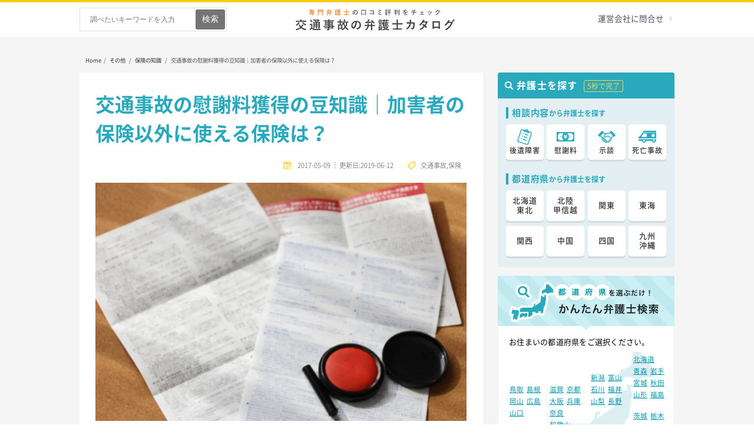

--- FILE ---
content_type: text/html; charset=UTF-8
request_url: https://xn--3kq2bv77bbkgiviey3dq1g.com/kakushu_hoken/
body_size: 24774
content:
<!DOCTYPE html>
<html lang="ja" prefix="og: https://ogp.me/ns#">
<head>
<meta charset="UTF-8">
<link rel="pingback" href="https://xn--3kq2bv77bbkgiviey3dq1g.com/xmlrpc.php" />
<meta name="viewport" content="width=device-width,initial-scale=1">
<meta name="format-detection" content="telephone=no">

<!-- Google Tag Manager for WordPress by gtm4wp.com -->
<script data-cfasync="false" data-pagespeed-no-defer>
	var gtm4wp_datalayer_name = "dataLayer";
	var dataLayer = dataLayer || [];
</script>
<!-- End Google Tag Manager for WordPress by gtm4wp.com -->
<!-- Search Engine Optimization by Rank Math - https://rankmath.com/ -->
<title>交通事故の慰謝料獲得の豆知識｜加害者の保険以外に使える保険は？｜交通事故の弁護士カタログ</title>
<meta name="description" content="交通事故や弁護士の情報を検索中の方へ。このページでは、「交通事故の各種保険」について徹底調査した結果を報告しています。 交通事故で覚えておくべき保険５選 交通事故に遭った場合、加害者の保険以外に自分の保険が使える場合があるって聞いたんですけど、本当ですか。 ええ、最近では条件を満たせば使える保険がいろいろありますよ。 どういう保険があって、どんな場合に使えるのでしょうか？ 交通事故に遭った場合、加"/>
<meta name="robots" content="follow, index, max-snippet:-1, max-video-preview:-1, max-image-preview:large"/>
<link rel="canonical" href="https://xn--3kq2bv77bbkgiviey3dq1g.com/kakushu_hoken/" />
<meta property="og:locale" content="ja_JP" />
<meta property="og:type" content="article" />
<meta property="og:title" content="交通事故の慰謝料獲得の豆知識｜加害者の保険以外に使える保険は？｜交通事故の弁護士カタログ" />
<meta property="og:description" content="交通事故や弁護士の情報を検索中の方へ。このページでは、「交通事故の各種保険」について徹底調査した結果を報告しています。 交通事故で覚えておくべき保険５選 交通事故に遭った場合、加害者の保険以外に自分の保険が使える場合があるって聞いたんですけど、本当ですか。 ええ、最近では条件を満たせば使える保険がいろいろありますよ。 どういう保険があって、どんな場合に使えるのでしょうか？ 交通事故に遭った場合、加" />
<meta property="og:url" content="https://xn--3kq2bv77bbkgiviey3dq1g.com/kakushu_hoken/" />
<meta property="og:site_name" content="交通事故弁護士カタログ" />
<meta property="article:tag" content="【特集】交通事故の保険" />
<meta property="article:section" content="保険の知識" />
<meta property="og:updated_time" content="2019-06-12T13:37:33+09:00" />
<meta property="og:image" content="https://xn--3kq2bv77bbkgiviey3dq1g.com/wp-content/uploads/kakushu_hoken.jpg" />
<meta property="og:image:secure_url" content="https://xn--3kq2bv77bbkgiviey3dq1g.com/wp-content/uploads/kakushu_hoken.jpg" />
<meta property="og:image:width" content="625" />
<meta property="og:image:height" content="400" />
<meta property="og:image:alt" content="交通事故" />
<meta property="og:image:type" content="image/jpeg" />
<meta property="article:published_time" content="2017-05-09T11:00:43+09:00" />
<meta property="article:modified_time" content="2019-06-12T13:37:33+09:00" />
<meta name="twitter:card" content="summary_large_image" />
<meta name="twitter:title" content="交通事故の慰謝料獲得の豆知識｜加害者の保険以外に使える保険は？｜交通事故の弁護士カタログ" />
<meta name="twitter:description" content="交通事故や弁護士の情報を検索中の方へ。このページでは、「交通事故の各種保険」について徹底調査した結果を報告しています。 交通事故で覚えておくべき保険５選 交通事故に遭った場合、加害者の保険以外に自分の保険が使える場合があるって聞いたんですけど、本当ですか。 ええ、最近では条件を満たせば使える保険がいろいろありますよ。 どういう保険があって、どんな場合に使えるのでしょうか？ 交通事故に遭った場合、加" />
<meta name="twitter:image" content="https://xn--3kq2bv77bbkgiviey3dq1g.com/wp-content/uploads/kakushu_hoken.jpg" />
<script type="application/ld+json" class="rank-math-schema">{"@context":"https://schema.org","@graph":[{"@type":"Organization","@id":"https://xn--3kq2bv77bbkgiviey3dq1g.com/#organization","name":"\u30a2\u30c8\u30e0\u6cd5\u5f8b\u60c5\u5831\u682a\u5f0f\u4f1a\u793e","url":"https://xn--3kq2bv77bbkgiviey3dq1g.com","logo":{"@type":"ImageObject","@id":"https://xn--3kq2bv77bbkgiviey3dq1g.com/#logo","url":"https://xn--3kq2bv77bbkgiviey3dq1g.com/wp-content/uploads/atom_logo.png","contentUrl":"https://xn--3kq2bv77bbkgiviey3dq1g.com/wp-content/uploads/atom_logo.png","caption":"\u30a2\u30c8\u30e0\u6cd5\u5f8b\u60c5\u5831\u682a\u5f0f\u4f1a\u793e","inLanguage":"ja","width":"250","height":"155"}},{"@type":"WebSite","@id":"https://xn--3kq2bv77bbkgiviey3dq1g.com/#website","url":"https://xn--3kq2bv77bbkgiviey3dq1g.com","name":"\u30a2\u30c8\u30e0\u6cd5\u5f8b\u60c5\u5831\u682a\u5f0f\u4f1a\u793e","publisher":{"@id":"https://xn--3kq2bv77bbkgiviey3dq1g.com/#organization"},"inLanguage":"ja"},{"@type":"ImageObject","@id":"https://xn--3kq2bv77bbkgiviey3dq1g.com/wp-content/uploads/kakushu_hoken.jpg","url":"https://xn--3kq2bv77bbkgiviey3dq1g.com/wp-content/uploads/kakushu_hoken.jpg","width":"625","height":"400","inLanguage":"ja"},{"@type":"WebPage","@id":"https://xn--3kq2bv77bbkgiviey3dq1g.com/kakushu_hoken/#webpage","url":"https://xn--3kq2bv77bbkgiviey3dq1g.com/kakushu_hoken/","name":"\u4ea4\u901a\u4e8b\u6545\u306e\u6170\u8b1d\u6599\u7372\u5f97\u306e\u8c46\u77e5\u8b58\uff5c\u52a0\u5bb3\u8005\u306e\u4fdd\u967a\u4ee5\u5916\u306b\u4f7f\u3048\u308b\u4fdd\u967a\u306f\uff1f\uff5c\u4ea4\u901a\u4e8b\u6545\u306e\u5f01\u8b77\u58eb\u30ab\u30bf\u30ed\u30b0","datePublished":"2017-05-09T11:00:43+09:00","dateModified":"2019-06-12T13:37:33+09:00","isPartOf":{"@id":"https://xn--3kq2bv77bbkgiviey3dq1g.com/#website"},"primaryImageOfPage":{"@id":"https://xn--3kq2bv77bbkgiviey3dq1g.com/wp-content/uploads/kakushu_hoken.jpg"},"inLanguage":"ja"},{"@type":"Person","@id":"https://xn--3kq2bv77bbkgiviey3dq1g.com/author/onoda/","name":"onoda","url":"https://xn--3kq2bv77bbkgiviey3dq1g.com/author/onoda/","image":{"@type":"ImageObject","@id":"https://secure.gravatar.com/avatar/524062d315d21a6306cee9af2f0c0466?s=96&amp;d=mm&amp;r=g","url":"https://secure.gravatar.com/avatar/524062d315d21a6306cee9af2f0c0466?s=96&amp;d=mm&amp;r=g","caption":"onoda","inLanguage":"ja"},"worksFor":{"@id":"https://xn--3kq2bv77bbkgiviey3dq1g.com/#organization"}},{"@type":"Article","headline":"\u4ea4\u901a\u4e8b\u6545\u306e\u6170\u8b1d\u6599\u7372\u5f97\u306e\u8c46\u77e5\u8b58\uff5c\u52a0\u5bb3\u8005\u306e\u4fdd\u967a\u4ee5\u5916\u306b\u4f7f\u3048\u308b\u4fdd\u967a\u306f\uff1f\uff5c\u4ea4\u901a\u4e8b\u6545\u306e\u5f01\u8b77\u58eb\u30ab\u30bf\u30ed\u30b0","keywords":"\u4ea4\u901a\u4e8b\u6545,\u4fdd\u967a","datePublished":"2017-05-09T11:00:43+09:00","dateModified":"2019-06-12T13:37:33+09:00","author":{"@id":"https://xn--3kq2bv77bbkgiviey3dq1g.com/author/onoda/","name":"onoda"},"publisher":{"@id":"https://xn--3kq2bv77bbkgiviey3dq1g.com/#organization"},"description":"\u4ea4\u901a\u4e8b\u6545\u3084\u5f01\u8b77\u58eb\u306e\u60c5\u5831\u3092\u691c\u7d22\u4e2d\u306e\u65b9\u3078\u3002\u3053\u306e\u30da\u30fc\u30b8\u3067\u306f\u3001\u300c\u4ea4\u901a\u4e8b\u6545\u306e\u5404\u7a2e\u4fdd\u967a\u300d\u306b\u3064\u3044\u3066\u5fb9\u5e95\u8abf\u67fb\u3057\u305f\u7d50\u679c\u3092\u5831\u544a\u3057\u3066\u3044\u307e\u3059\u3002 \u4ea4\u901a\u4e8b\u6545\u3067\u899a\u3048\u3066\u304a\u304f\u3079\u304d\u4fdd\u967a\uff15\u9078 \u4ea4\u901a\u4e8b\u6545\u306b\u906d\u3063\u305f\u5834\u5408\u3001\u52a0\u5bb3\u8005\u306e\u4fdd\u967a\u4ee5\u5916\u306b\u81ea\u5206\u306e\u4fdd\u967a\u304c\u4f7f\u3048\u308b\u5834\u5408\u304c\u3042\u308b\u3063\u3066\u805e\u3044\u305f\u3093\u3067\u3059\u3051\u3069\u3001\u672c\u5f53\u3067\u3059\u304b\u3002 \u3048\u3048\u3001\u6700\u8fd1\u3067\u306f\u6761\u4ef6\u3092\u6e80\u305f\u305b\u3070\u4f7f\u3048\u308b\u4fdd\u967a\u304c\u3044\u308d\u3044\u308d\u3042\u308a\u307e\u3059\u3088\u3002 \u3069\u3046\u3044\u3046\u4fdd\u967a\u304c\u3042\u3063\u3066\u3001\u3069\u3093\u306a\u5834\u5408\u306b\u4f7f\u3048\u308b\u306e\u3067\u3057\u3087\u3046\u304b\uff1f \u4ea4\u901a\u4e8b\u6545\u306b\u906d\u3063\u305f\u5834\u5408\u3001\u52a0","name":"\u4ea4\u901a\u4e8b\u6545\u306e\u6170\u8b1d\u6599\u7372\u5f97\u306e\u8c46\u77e5\u8b58\uff5c\u52a0\u5bb3\u8005\u306e\u4fdd\u967a\u4ee5\u5916\u306b\u4f7f\u3048\u308b\u4fdd\u967a\u306f\uff1f\uff5c\u4ea4\u901a\u4e8b\u6545\u306e\u5f01\u8b77\u58eb\u30ab\u30bf\u30ed\u30b0","@id":"https://xn--3kq2bv77bbkgiviey3dq1g.com/kakushu_hoken/#richSnippet","isPartOf":{"@id":"https://xn--3kq2bv77bbkgiviey3dq1g.com/kakushu_hoken/#webpage"},"image":{"@id":"https://xn--3kq2bv77bbkgiviey3dq1g.com/wp-content/uploads/kakushu_hoken.jpg"},"inLanguage":"ja","mainEntityOfPage":{"@id":"https://xn--3kq2bv77bbkgiviey3dq1g.com/kakushu_hoken/#webpage"}}]}</script>
<!-- /Rank Math WordPress SEO プラグイン -->

<link rel='dns-prefetch' href='//www.google-analytics.com' />
<link rel='dns-prefetch' href='//www.googletagmanager.com' />
<link rel='preconnect' href='https://www.google-analytics.com' />
<link rel='preconnect' href='https://www.googletagmanager.com' />
<link rel="alternate" type="application/rss+xml" title="交通事故弁護士カタログ &raquo; フィード" href="https://xn--3kq2bv77bbkgiviey3dq1g.com/feed/" />
<link rel="alternate" type="application/rss+xml" title="交通事故弁護士カタログ &raquo; コメントフィード" href="https://xn--3kq2bv77bbkgiviey3dq1g.com/comments/feed/" />
<link rel="alternate" type="application/rss+xml" title="交通事故弁護士カタログ &raquo; 交通事故の慰謝料獲得の豆知識｜加害者の保険以外に使える保険は？ のコメントのフィード" href="https://xn--3kq2bv77bbkgiviey3dq1g.com/kakushu_hoken/feed/" />
<link rel='stylesheet' id='wp-block-library-css' href='https://xn--3kq2bv77bbkgiviey3dq1g.com/wp-includes/css/dist/block-library/style.min.css?ver=20260121050529' type='text/css' media='all' />
<style id='classic-theme-styles-inline-css' type='text/css'>
/*! This file is auto-generated */
.wp-block-button__link{color:#fff;background-color:#32373c;border-radius:9999px;box-shadow:none;text-decoration:none;padding:calc(.667em + 2px) calc(1.333em + 2px);font-size:1.125em}.wp-block-file__button{background:#32373c;color:#fff;text-decoration:none}
</style>
<style id='global-styles-inline-css' type='text/css'>
body{--wp--preset--color--black: #000000;--wp--preset--color--cyan-bluish-gray: #abb8c3;--wp--preset--color--white: #ffffff;--wp--preset--color--pale-pink: #f78da7;--wp--preset--color--vivid-red: #cf2e2e;--wp--preset--color--luminous-vivid-orange: #ff6900;--wp--preset--color--luminous-vivid-amber: #fcb900;--wp--preset--color--light-green-cyan: #7bdcb5;--wp--preset--color--vivid-green-cyan: #00d084;--wp--preset--color--pale-cyan-blue: #8ed1fc;--wp--preset--color--vivid-cyan-blue: #0693e3;--wp--preset--color--vivid-purple: #9b51e0;--wp--preset--gradient--vivid-cyan-blue-to-vivid-purple: linear-gradient(135deg,rgba(6,147,227,1) 0%,rgb(155,81,224) 100%);--wp--preset--gradient--light-green-cyan-to-vivid-green-cyan: linear-gradient(135deg,rgb(122,220,180) 0%,rgb(0,208,130) 100%);--wp--preset--gradient--luminous-vivid-amber-to-luminous-vivid-orange: linear-gradient(135deg,rgba(252,185,0,1) 0%,rgba(255,105,0,1) 100%);--wp--preset--gradient--luminous-vivid-orange-to-vivid-red: linear-gradient(135deg,rgba(255,105,0,1) 0%,rgb(207,46,46) 100%);--wp--preset--gradient--very-light-gray-to-cyan-bluish-gray: linear-gradient(135deg,rgb(238,238,238) 0%,rgb(169,184,195) 100%);--wp--preset--gradient--cool-to-warm-spectrum: linear-gradient(135deg,rgb(74,234,220) 0%,rgb(151,120,209) 20%,rgb(207,42,186) 40%,rgb(238,44,130) 60%,rgb(251,105,98) 80%,rgb(254,248,76) 100%);--wp--preset--gradient--blush-light-purple: linear-gradient(135deg,rgb(255,206,236) 0%,rgb(152,150,240) 100%);--wp--preset--gradient--blush-bordeaux: linear-gradient(135deg,rgb(254,205,165) 0%,rgb(254,45,45) 50%,rgb(107,0,62) 100%);--wp--preset--gradient--luminous-dusk: linear-gradient(135deg,rgb(255,203,112) 0%,rgb(199,81,192) 50%,rgb(65,88,208) 100%);--wp--preset--gradient--pale-ocean: linear-gradient(135deg,rgb(255,245,203) 0%,rgb(182,227,212) 50%,rgb(51,167,181) 100%);--wp--preset--gradient--electric-grass: linear-gradient(135deg,rgb(202,248,128) 0%,rgb(113,206,126) 100%);--wp--preset--gradient--midnight: linear-gradient(135deg,rgb(2,3,129) 0%,rgb(40,116,252) 100%);--wp--preset--font-size--small: 13px;--wp--preset--font-size--medium: 20px;--wp--preset--font-size--large: 36px;--wp--preset--font-size--x-large: 42px;--wp--preset--spacing--20: 0.44rem;--wp--preset--spacing--30: 0.67rem;--wp--preset--spacing--40: 1rem;--wp--preset--spacing--50: 1.5rem;--wp--preset--spacing--60: 2.25rem;--wp--preset--spacing--70: 3.38rem;--wp--preset--spacing--80: 5.06rem;--wp--preset--shadow--natural: 6px 6px 9px rgba(0, 0, 0, 0.2);--wp--preset--shadow--deep: 12px 12px 50px rgba(0, 0, 0, 0.4);--wp--preset--shadow--sharp: 6px 6px 0px rgba(0, 0, 0, 0.2);--wp--preset--shadow--outlined: 6px 6px 0px -3px rgba(255, 255, 255, 1), 6px 6px rgba(0, 0, 0, 1);--wp--preset--shadow--crisp: 6px 6px 0px rgba(0, 0, 0, 1);}:where(.is-layout-flex){gap: 0.5em;}:where(.is-layout-grid){gap: 0.5em;}body .is-layout-flex{display: flex;}body .is-layout-flex{flex-wrap: wrap;align-items: center;}body .is-layout-flex > *{margin: 0;}body .is-layout-grid{display: grid;}body .is-layout-grid > *{margin: 0;}:where(.wp-block-columns.is-layout-flex){gap: 2em;}:where(.wp-block-columns.is-layout-grid){gap: 2em;}:where(.wp-block-post-template.is-layout-flex){gap: 1.25em;}:where(.wp-block-post-template.is-layout-grid){gap: 1.25em;}.has-black-color{color: var(--wp--preset--color--black) !important;}.has-cyan-bluish-gray-color{color: var(--wp--preset--color--cyan-bluish-gray) !important;}.has-white-color{color: var(--wp--preset--color--white) !important;}.has-pale-pink-color{color: var(--wp--preset--color--pale-pink) !important;}.has-vivid-red-color{color: var(--wp--preset--color--vivid-red) !important;}.has-luminous-vivid-orange-color{color: var(--wp--preset--color--luminous-vivid-orange) !important;}.has-luminous-vivid-amber-color{color: var(--wp--preset--color--luminous-vivid-amber) !important;}.has-light-green-cyan-color{color: var(--wp--preset--color--light-green-cyan) !important;}.has-vivid-green-cyan-color{color: var(--wp--preset--color--vivid-green-cyan) !important;}.has-pale-cyan-blue-color{color: var(--wp--preset--color--pale-cyan-blue) !important;}.has-vivid-cyan-blue-color{color: var(--wp--preset--color--vivid-cyan-blue) !important;}.has-vivid-purple-color{color: var(--wp--preset--color--vivid-purple) !important;}.has-black-background-color{background-color: var(--wp--preset--color--black) !important;}.has-cyan-bluish-gray-background-color{background-color: var(--wp--preset--color--cyan-bluish-gray) !important;}.has-white-background-color{background-color: var(--wp--preset--color--white) !important;}.has-pale-pink-background-color{background-color: var(--wp--preset--color--pale-pink) !important;}.has-vivid-red-background-color{background-color: var(--wp--preset--color--vivid-red) !important;}.has-luminous-vivid-orange-background-color{background-color: var(--wp--preset--color--luminous-vivid-orange) !important;}.has-luminous-vivid-amber-background-color{background-color: var(--wp--preset--color--luminous-vivid-amber) !important;}.has-light-green-cyan-background-color{background-color: var(--wp--preset--color--light-green-cyan) !important;}.has-vivid-green-cyan-background-color{background-color: var(--wp--preset--color--vivid-green-cyan) !important;}.has-pale-cyan-blue-background-color{background-color: var(--wp--preset--color--pale-cyan-blue) !important;}.has-vivid-cyan-blue-background-color{background-color: var(--wp--preset--color--vivid-cyan-blue) !important;}.has-vivid-purple-background-color{background-color: var(--wp--preset--color--vivid-purple) !important;}.has-black-border-color{border-color: var(--wp--preset--color--black) !important;}.has-cyan-bluish-gray-border-color{border-color: var(--wp--preset--color--cyan-bluish-gray) !important;}.has-white-border-color{border-color: var(--wp--preset--color--white) !important;}.has-pale-pink-border-color{border-color: var(--wp--preset--color--pale-pink) !important;}.has-vivid-red-border-color{border-color: var(--wp--preset--color--vivid-red) !important;}.has-luminous-vivid-orange-border-color{border-color: var(--wp--preset--color--luminous-vivid-orange) !important;}.has-luminous-vivid-amber-border-color{border-color: var(--wp--preset--color--luminous-vivid-amber) !important;}.has-light-green-cyan-border-color{border-color: var(--wp--preset--color--light-green-cyan) !important;}.has-vivid-green-cyan-border-color{border-color: var(--wp--preset--color--vivid-green-cyan) !important;}.has-pale-cyan-blue-border-color{border-color: var(--wp--preset--color--pale-cyan-blue) !important;}.has-vivid-cyan-blue-border-color{border-color: var(--wp--preset--color--vivid-cyan-blue) !important;}.has-vivid-purple-border-color{border-color: var(--wp--preset--color--vivid-purple) !important;}.has-vivid-cyan-blue-to-vivid-purple-gradient-background{background: var(--wp--preset--gradient--vivid-cyan-blue-to-vivid-purple) !important;}.has-light-green-cyan-to-vivid-green-cyan-gradient-background{background: var(--wp--preset--gradient--light-green-cyan-to-vivid-green-cyan) !important;}.has-luminous-vivid-amber-to-luminous-vivid-orange-gradient-background{background: var(--wp--preset--gradient--luminous-vivid-amber-to-luminous-vivid-orange) !important;}.has-luminous-vivid-orange-to-vivid-red-gradient-background{background: var(--wp--preset--gradient--luminous-vivid-orange-to-vivid-red) !important;}.has-very-light-gray-to-cyan-bluish-gray-gradient-background{background: var(--wp--preset--gradient--very-light-gray-to-cyan-bluish-gray) !important;}.has-cool-to-warm-spectrum-gradient-background{background: var(--wp--preset--gradient--cool-to-warm-spectrum) !important;}.has-blush-light-purple-gradient-background{background: var(--wp--preset--gradient--blush-light-purple) !important;}.has-blush-bordeaux-gradient-background{background: var(--wp--preset--gradient--blush-bordeaux) !important;}.has-luminous-dusk-gradient-background{background: var(--wp--preset--gradient--luminous-dusk) !important;}.has-pale-ocean-gradient-background{background: var(--wp--preset--gradient--pale-ocean) !important;}.has-electric-grass-gradient-background{background: var(--wp--preset--gradient--electric-grass) !important;}.has-midnight-gradient-background{background: var(--wp--preset--gradient--midnight) !important;}.has-small-font-size{font-size: var(--wp--preset--font-size--small) !important;}.has-medium-font-size{font-size: var(--wp--preset--font-size--medium) !important;}.has-large-font-size{font-size: var(--wp--preset--font-size--large) !important;}.has-x-large-font-size{font-size: var(--wp--preset--font-size--x-large) !important;}
.wp-block-navigation a:where(:not(.wp-element-button)){color: inherit;}
:where(.wp-block-post-template.is-layout-flex){gap: 1.25em;}:where(.wp-block-post-template.is-layout-grid){gap: 1.25em;}
:where(.wp-block-columns.is-layout-flex){gap: 2em;}:where(.wp-block-columns.is-layout-grid){gap: 2em;}
.wp-block-pullquote{font-size: 1.5em;line-height: 1.6;}
</style>
<link rel='stylesheet' id='beautiful-taxonomy-filters-basic-css' href='https://xn--3kq2bv77bbkgiviey3dq1g.com/wp-content/plugins/beautiful-taxonomy-filters/public/css/beautiful-taxonomy-filters-base.min.css?ver=2.4.3' type='text/css' media='all' />
<link rel='stylesheet' id='default-icon-styles-css' href='https://xn--3kq2bv77bbkgiviey3dq1g.com/wp-content/plugins/svg-vector-icon-plugin/public/../admin/css/wordpress-svg-icon-plugin-style.min.css?ver=20260121050529' type='text/css' media='all' />
<link rel='stylesheet' id='toc-screen-css' href='https://xn--3kq2bv77bbkgiviey3dq1g.com/wp-content/plugins/table-of-contents-plus/screen.min.css?ver=2406' type='text/css' media='all' />
<style id='toc-screen-inline-css' type='text/css'>
div#toc_container {width: 100%;}
</style>
<link rel='stylesheet' id='liveblog-style-css' href='https://xn--3kq2bv77bbkgiviey3dq1g.com/wp-content/themes/liveblog/style.css?ver=20260121050529' type='text/css' media='all' />
<link rel='stylesheet' id='liveblog-master-css' href='https://xn--3kq2bv77bbkgiviey3dq1g.com/wp-content/themes/liveblog/css/master.css?ver=20260121050529' type='text/css' media='all' />
<link rel='stylesheet' id='liveblog-responsive-css' href='https://xn--3kq2bv77bbkgiviey3dq1g.com/wp-content/themes/liveblog/css/responsive.css?ver=20260121050529' type='text/css' media='all' />
<script type="text/javascript" src="https://xn--3kq2bv77bbkgiviey3dq1g.com/wp-includes/js/jquery/jquery.min.js?ver=3.7.1" id="jquery-core-js"></script>
<script type="text/javascript" src="https://xn--3kq2bv77bbkgiviey3dq1g.com/wp-includes/js/jquery/jquery-migrate.min.js?ver=3.4.1" id="jquery-migrate-js"></script>
<script type="text/javascript" src="https://xn--3kq2bv77bbkgiviey3dq1g.com/wp-content/themes/liveblog/js/geolocation.js?ver=6.5.5" id="geolocation-js"></script>
<script type="text/javascript" src="https://xn--3kq2bv77bbkgiviey3dq1g.com/wp-content/themes/liveblog/js/common.js?ver=6.5.5" id="commonjs-js"></script>
<script type="text/javascript" src="https://xn--3kq2bv77bbkgiviey3dq1g.com/wp-content/themes/liveblog/js/lazy-load.js?ver=6.5.5" id="lazyload_custom-js"></script>
<link rel="https://api.w.org/" href="https://xn--3kq2bv77bbkgiviey3dq1g.com/wp-json/" /><link rel="alternate" type="application/json" href="https://xn--3kq2bv77bbkgiviey3dq1g.com/wp-json/wp/v2/pages/46830" /><link rel="EditURI" type="application/rsd+xml" title="RSD" href="https://xn--3kq2bv77bbkgiviey3dq1g.com/xmlrpc.php?rsd" />
<meta name="generator" content="WordPress 6.5.5" />
<link rel='shortlink' href='https://xn--3kq2bv77bbkgiviey3dq1g.com/?p=46830' />
<link rel="alternate" type="application/json+oembed" href="https://xn--3kq2bv77bbkgiviey3dq1g.com/wp-json/oembed/1.0/embed?url=https%3A%2F%2Fxn--3kq2bv77bbkgiviey3dq1g.com%2Fkakushu_hoken%2F" />
<link rel="alternate" type="text/xml+oembed" href="https://xn--3kq2bv77bbkgiviey3dq1g.com/wp-json/oembed/1.0/embed?url=https%3A%2F%2Fxn--3kq2bv77bbkgiviey3dq1g.com%2Fkakushu_hoken%2F&#038;format=xml" />

<!-- Google Tag Manager for WordPress by gtm4wp.com -->
<!-- GTM Container placement set to automatic -->
<script data-cfasync="false" data-pagespeed-no-defer type="text/javascript">
	var dataLayer_content = {"pagePostType":"page","pagePostType2":"single-page","pageCategory":["hokenchishiki"],"pageAttributes":["%e3%80%90%e7%89%b9%e9%9b%86%e3%80%91%e4%ba%a4%e9%80%9a%e4%ba%8b%e6%95%85%e3%81%ae%e4%bf%9d%e9%99%ba"]};
	dataLayer.push( dataLayer_content );
</script>
<script data-cfasync="false">
(function(w,d,s,l,i){w[l]=w[l]||[];w[l].push({'gtm.start':
new Date().getTime(),event:'gtm.js'});var f=d.getElementsByTagName(s)[0],
j=d.createElement(s),dl=l!='dataLayer'?'&l='+l:'';j.async=true;j.src=
'//www.googletagmanager.com/gtm.js?id='+i+dl;f.parentNode.insertBefore(j,f);
})(window,document,'script','dataLayer','GTM-K52PH72');
</script>
<!-- End Google Tag Manager for WordPress by gtm4wp.com --><style type="text/css">.broken_link, a.broken_link {
	text-decoration: line-through;
}</style><style type="text/css">.removed_link, a.removed_link {
	text-decoration: line-through;
}</style><link rel="icon" href="https://xn--3kq2bv77bbkgiviey3dq1g.com/wp-content/uploads/fav_mobile-150x150.png" sizes="32x32" />
<link rel="icon" href="https://xn--3kq2bv77bbkgiviey3dq1g.com/wp-content/uploads/fav_mobile.png" sizes="192x192" />
<link rel="apple-touch-icon" href="https://xn--3kq2bv77bbkgiviey3dq1g.com/wp-content/uploads/fav_mobile.png" />
<meta name="msapplication-TileImage" content="https://xn--3kq2bv77bbkgiviey3dq1g.com/wp-content/uploads/fav_mobile.png" />
<link rel="icon" href="https://xn--3kq2bv77bbkgiviey3dq1g.com/wp-content/themes/liveblog/img/fav_mobile.png" sizes="32x32" />
<link rel="icon" href="https://xn--3kq2bv77bbkgiviey3dq1g.com/wp-content/themes/liveblog/img/fav_mobile.png" sizes="192x192" />
<link rel="apple-touch-icon-precomposed apple-touch-icon" href="https://xn--3kq2bv77bbkgiviey3dq1g.com/wp-content/themes/liveblog/img/fav_mobile.png" />
<meta name="msapplication-TileImage" content="https://xn--3kq2bv77bbkgiviey3dq1g.com/wp-content/themes/liveblog/img/fav_mobile.png" />
<link rel="stylesheet" type="text/css" href="https://xn--3kq2bv77bbkgiviey3dq1g.com/wp-content/themes/liveblog/css/header.css?2026-01-21-050529">
<link rel="stylesheet" type="text/css" href="https://xn--3kq2bv77bbkgiviey3dq1g.com/wp-content/themes/liveblog/css/footer.css?2026-01-21-050529">
<link rel="stylesheet" type="text/css" href="https://xn--3kq2bv77bbkgiviey3dq1g.com/wp-content/themes/liveblog/css/footcontent.css" media="all">
<link rel="stylesheet" type="text/css" href="https://xn--3kq2bv77bbkgiviey3dq1g.com/wp-content/themes/liveblog/css/child_menu.css?2026-01-21-050529">
<link rel="stylesheet" type="text/css" href="https://xn--3kq2bv77bbkgiviey3dq1g.com/wp-content/themes/liveblog/css/todofuken_style.css" media="all">
<link rel="stylesheet" href="https://xn--3kq2bv77bbkgiviey3dq1g.com/wp-content/themes/liveblog/keisanki/keisanki.css" media="all">
<link rel="stylesheet" type="text/css" href="https://xn--3kq2bv77bbkgiviey3dq1g.com/wp-content/themes/liveblog/css/sidemenu.css" media="all">

<script>
var $ = jQuery.noConflict();
</script>
<script>
if (url.match(/#/)) {
	jQuery(window).scrollTop(0);
  var $nav = $('.navigation_container');
  $nav.css('top', '-43px');
  $nav.addClass('is-fixed');
}
</script>
</head>
<body id="blog" class="page-template-default page page-id-46830 main" itemscope itemtype="https://schema.org/WebPage">
<div id="fb-root"></div>


<div class="main-container ">

<!-- START HEADER  -->

<header>
    <div class="header_container">
     <div class="top-border"><span class="border-list"></span></div>
      <div class="header">
        <div class="header_pc">
          <form method="get" class="searchform search-form" action="https://xn--3kq2bv77bbkgiviey3dq1g.com/">
	<fieldset> 
		<input type="text" name="s" class="s" value="" placeholder="調べたいキーワードを入力"> 
		
	</fieldset>
    <input type="submit" class="search-button" placeholder="検索" value="検索">
</form>
          <ul class="top-header-navi is-non-login" id="non_login_user_header_menu">
            <li class="top-header-navi-menu"><a href="https://xn--3kq2bv77bbkgiviey3dq1g.com/contact/" rel="nofollow" data-wpel-link="internal">運営会社に問合せ</a></li>
          </ul>
          
                                       <div id="logo"> <a class="header_logo" href="https://xn--3kq2bv77bbkgiviey3dq1g.com/" data-wpel-link="internal"> <img class="nolazy" src="https://xn--3kq2bv77bbkgiviey3dq1g.com/wp-content/themes/liveblog/img/logo.svg" alt="交通事故弁護士カタログ｜全国の弁護士無料相談窓口の口コミ評判" width="640" height="93"> </a>
              </div>
                   </div>
      </div>
    </div>

    <div id="page-fixed-header">
        <div class="header_pc">
		    <ul class="page-header">
		    
		        <li>
		          <a href="/" data-wpel-link="internal">ホーム</a>
		        </li>
		    
		        <li>
		          <a href="https://xn--3kq2bv77bbkgiviey3dq1g.com/area/" data-wpel-link="internal">弁護士を探す</a>
		        </li>
		    
		        <li>
		          <a href="https://xn--3kq2bv77bbkgiviey3dq1g.com/category/hiyou/" data-wpel-link="internal">弁護士費用</a>
		        </li>
		    
		        <li>
		          <a href="https://xn--3kq2bv77bbkgiviey3dq1g.com/category/soudan/" data-wpel-link="internal">弁護士相談</a>
		        </li>
		    
		        <li>
		          <a href="https://xn--3kq2bv77bbkgiviey3dq1g.com/category/muryousoudan/" data-wpel-link="internal">無料相談</a>
		        </li>
		    
		        <li>
		          <a href="https://xn--3kq2bv77bbkgiviey3dq1g.com/category/isyaryo-jidankin/" data-wpel-link="internal">慰謝料/示談金</a>
		        </li>
		    
		        <li>
		          <a href="https://xn--3kq2bv77bbkgiviey3dq1g.com/category/zougakujirei/" data-wpel-link="internal">増額事例</a>
		        </li>
		    
		        <li>
		          <a href="https://xn--3kq2bv77bbkgiviey3dq1g.com/category/kouisyo/" data-wpel-link="internal">後遺症</a>
		        </li>
		    
		        <li>
		          <a href="https://xn--3kq2bv77bbkgiviey3dq1g.com/category/toukyu-nintei/" data-wpel-link="internal">等級認定</a>
		        </li>
		    
		        <li>
		          <a href="https://xn--3kq2bv77bbkgiviey3dq1g.com/category/sonota-kossetsu/" data-wpel-link="internal">その他</a>
		        </li>
		    
		        <li>
		          <a href="https://xn--3kq2bv77bbkgiviey3dq1g.com/category/kagaisya/" data-wpel-link="internal">加害者へ</a>
		        </li>
		    
		        <li>
		          <a href="https://xn--3kq2bv77bbkgiviey3dq1g.com/contact/" data-wpel-link="internal">お問合せ</a>
		        </li>
		    		    </ul>
        </div>	    
    </div>

	<script type="text/javascript">
    var startPos = 0,winScrollTop = 0;
    jQuery(window).on('scroll',function(){
        winScrollTop = $(this).scrollTop();
        if (winScrollTop >= startPos) {
            $("#page-fixed-header").slideUp(100);
        } else {
            $("#page-fixed-header").slideDown(100);
        }
        startPos = winScrollTop;
    });
	</script>

</header>

<div class="main-wrapper clearfix">
<main class="main-content">
<!-- END HEADER -->
<div id="page">
    <div class="detail-page">
        <div class="content-area single-content-area mainbar">
            <div class="content-page">
                <div class="content-detail">
                                                            <div class="breadcrumbs">
                        <a href="https://xn--3kq2bv77bbkgiviey3dq1g.com" data-wpel-link="internal">Home</a>&nbsp;&nbsp;/&nbsp;&nbsp;
	
 								 				<span class="cate"><a href="https://xn--3kq2bv77bbkgiviey3dq1g.com/category/sonota-kossetsu/" data-wpel-link="internal">その他</a>
				&nbsp;&nbsp;/&nbsp;&nbsp;</span>
						
 		<span class="cate"><a href="https://xn--3kq2bv77bbkgiviey3dq1g.com/category/sonota-kossetsu/hokenchishiki/" data-wpel-link="internal">保険の知識</a>
		&nbsp;&nbsp;/&nbsp;&nbsp;</span>
		交通事故の慰謝料獲得の豆知識｜加害者の保険以外に使える保険は？                    </div>
                                        <div class="page-content">
                        <article class="post-46830 page type-page status-publish has-post-thumbnail hentry category-hokenchishiki tag-8009 related-8393 related-8092 topic-8396" id="post-46830">
                            <div class="post-box">
                                <header>
                                    <h1 class="title page-title">交通事故の慰謝料獲得の豆知識｜加害者の保険以外に使える保険は？</h1>
                                    <ul class="tagsuggest">
                                        <li class="post-date">
                                            <time
                                                datetime="2017-05-09">2017-05-09</time>
                                            ｜
                                            <time
                                                datetime="2019-06-12">更新日:2019-06-12</time>
                                        </li>
                                                                                <li class="hdtag">
                                            <span>交通事故</span>,<span>保険</span>                                        </li>
                                                                            </ul>

                                                                    </header>

                                
                                <div class="post-content single-page-content">
                                                                        <p class="pgthumb osaka">
                                        <img width="625" height="400" src="https://xn--3kq2bv77bbkgiviey3dq1g.com/wp-content/uploads/kakushu_hoken.jpg" class="pgthumbimg wp-post-image" alt="交通事故の慰謝料獲得の豆知識｜加害者の保険以外に使える保険は？" decoding="async" fetchpriority="high" title="交通事故の慰謝料獲得の豆知識｜加害者の保険以外に使える保険は？ 1">
                                    </p>
                                    
                                    <p>交通事故や弁護士の情報を検索中の方へ。このページでは、「交通事故の各種保険」について徹底調査した結果を報告しています。</p>
<p><div id="toc_container" class="no_bullets"><p class="toc_title">目次</p><ul class="toc_list"><li><a href="#i">交通事故で覚えておくべき保険５選</a><ul><li><a href="#i-2">人身傷害保険</a></li><li><a href="#i-3">搭乗者傷害保険</a></li><li><a href="#i-4">無保険車傷害保険</a></li><li><a href="#i-5">自損事故傷害保険</a></li><li><a href="#i-6">車両保険</a></li></ul></li><li><a href="#i-7">意外と使える人身傷害保険の基礎知識</a><ul><li><a href="#i-8">人身傷害保険の利用のメリット</a></li><li><a href="#i-9">人身傷害保険の適用対象者の範囲</a></li></ul></li><li><a href="#i-10">相手が無保険でも安心。無保険車傷害保険とは？</a><ul><li><a href="#i-11">無保険車傷害保険のメリット</a></li><li><a href="#i-12">無保険車傷害保険の注意点</a></li></ul></li><li><a href="#i-13">交通事故の解決を弁護士に任せたい</a><ul><li><a href="#24">24時間スマホで無料相談予約するなら</a></li><li><a href="#i-14">地元で無料相談できる弁護士を探すなら</a></li></ul></li><li><a href="#i-15">まとめ</a></li></ul></div>
</p>
<h2><span id="i">交通事故で覚えておくべき保険５選</span></h2>
<div class="joseitalk">
<p>交通事故に遭った場合、加害者の保険以外に自分の保険が使える場合があるって聞いたんですけど、本当ですか。</p>
</div>
<div class="bengoshitalk">
<p>ええ、最近では条件を満たせば使える保険がいろいろありますよ。</p>
</div>
<div class="joseitalk">
<p>どういう保険があって、どんな場合に使えるのでしょうか？</p>
</div>
<p>交通事故に遭った場合、加害者が加入している任意保険や自賠責保険から支払いを受けること以外に、<strong>被害者自身が加入している保険からの保険金の支払いを受けることができる場合</strong>があります。</p>
<p>人身傷害保険、搭乗者傷害保険、無保険車傷害補償、自損事故傷害保険、車両保険がその代表例となります。</p>
<h3><span id="i-2">人身傷害保険</span></h3>
<p><strong>人身傷害保険</strong> とは、自動車事故で被保険者が被った怪我による損害を<strong>被保険者の過失の有無に関わらず</strong>保険金額の範囲内で補償する制度です。</p>
<p>対人保険や対物保険は、加害者になってしまった場合の保険ですが、人身傷害保険は被害者となった場合に頼れる保険ということができます。</p>
<h3><span id="i-3">搭乗者傷害保険</span></h3>
<p><strong>搭乗者傷害保険</strong> とは、<strong>定額給付方式の保険</strong>で、いわばお見舞金のようなものといえるでしょう。</p>
<p>搭乗者傷害保険では、たとえば、通院１日あたり５０００円とか、骨折をしたら３０万円というように支払い金額が決まっています。</p>
<p>なお、この搭乗者傷害保険から支払われた金額は、事故の相手に対して損害賠償請求をする際には、既に支払われた金額として請求額から <strong>差し引くことは必要ない</strong>ので、この点は注意が必要です。</p>
<h3><span id="i-4">無保険車傷害保険</span></h3>
<p><strong>無保険車傷害保険</strong> とは、交通事故に遭って亡くなるか、もしくは後遺障害が残った場合で、<strong>相手が任意保険に加入していなかった場合に適用</strong> される保険です。</p>
<p>無保険車傷害保険が適用される場合、いくら支払われるかは対人賠償と同じ考え方で計算した金額ということになります。</p>
<p>※保険会社によっては人身傷害保険の基準での支払いになる場合があります。</p>
<h3><span id="i-5">自損事故傷害保険</span></h3>
<p><strong>自損事故傷害保険</strong> とは、<strong>単独事故や相手に過失のない事故で怪我をした場合</strong>に保険金が支払われる保険です。</p>
<p>自損事故傷害保険の支払われ方は<strong>定額給付</strong> となり、例えば通院の場合は１日当たり４０００円というような定め方をしている場合が多いです。</p>
<h3><span id="i-6">車両保険</span></h3>
<p><strong>車両保険</strong> とは、<strong>自分の車の損害について支払われる保険</strong>といえます。</p>
<p>車両保険は、自分の過失割合に関わりなく、１００パーセントの過失が自分にある場合でも相当額が支払われます。</p>
<p>ただし、故意に事故を起こした場合には支払われません。</p>
<div class="tablettl">
<h5>各保険の特徴</h5>
</div>
<table border="1" cellspacing="0" cellpadding="0" class="col1g">
<tbody>
<tr>
<td nowrap=""> 人身傷害保険</td>
<td> 過失割合に関係なく支払われる</td>
</tr>
<tr>
<td nowrap=""> 搭乗者傷害保険</td>
<td> 定額で支払われ、賠償額から差し引く必要がない</td>
</tr>
<tr>
<td nowrap="">
<p align="center"> 無保険車傷害保険</p>
</td>
<td> 相手が任意保険に入っていなかった場合に使用できる</td>
</tr>
<tr>
<td nowrap="" valign="top">
<p align="center"> 自損事故傷害保険</p>
</td>
<td valign="top"> 自損事故や自分の全面的過失の事故の場合に使用できる</td>
</tr>
<tr>
<td nowrap="" valign="top"> 車両保険</td>
<td valign="top"> 自分の車について過失割合に関係なく支払われる</td>
</tr>
</tbody>
</table>
<h2><span id="i-7">意外と使える人身傷害保険の基礎知識</span></h2>
<div class="joseitalk">
<p>人身傷害保険って最近よく聞くんですが、どういうものなんですか。</p>
</div>
<div class="bengoshitalk">
<p>人身傷害保険というのは、事故で怪我をした場合や亡くなってしまった場合に、過失割合に関係なく、基準に従った保険金が支払われる保険といえます。</p>
</div>
<div class="joseitalk">
<p>過失割合に関係なく支払われるっていうのはいいですね。</p>
</div>
<p>人身傷害保険とは、自動車事故で被保険者が被った怪我や死亡による損害について、<strong>被保険者の過失に関わりなく</strong> 、約款の基準によって計算した保険金が支払われるものです。</p>
<p>交通事故によって怪我をしてしまっても、こちらの過失が大きい時にはその分得られる賠償は減り、結果として満足な補償は得られないということになってしまいます。</p>
<p>人身傷害保険は、この点をカバーできる保険です。</p>
<h3><span id="i-8">人身傷害保険の利用のメリット</span></h3>
<p>そして、先に人身傷害保険を受け取ってから相手方に損害賠償を請求した場合、 <strong>受け取った人身傷害保険金はまず自分の過失部分に充てられ、それを超えた分のみが相手への請求額から控除</strong>されます。</p>
<p>たとえば、こちらの損害が１０００万円、過失割合が、こちらが７割、相手が３割、受け取った人身傷害保険金が２００万円だったとします。</p>
<p>そうすると、過失割合に応じた相手へ請求できる金額は、１０００万円×０．３で３００万円となります。</p>
<p>ここで人身傷害保険金２００万円を既に受け取っているので、相手への実際の請求額が３００万円からこの２００万円を引いた１００万円になるのかとも思えます。</p>
<p>しかし、そういった扱いはせずに、人身傷害保険金２００万円はまず自分の過失部分である１０００万円×０．７の７００万円に相当する部分に充てられます。</p>
<p>とすると、受け取った２００万円は７００万円より少ないですので、これを超える部分がなく、相手への請求額３００万円から差し引くものはないということになり、相手に対しては３００万円がそのまま請求できるということになります。</p>
<p>この点は、<strong>人身傷害保険の大きなメリット</strong>です。</p>
<h3><span id="i-9">人身傷害保険の適用対象者の範囲</span></h3>
<p>人身傷害保険は自動車保険の特約という形で加入されていることが通常で、その場合、被保険者ご本人はもちろん、その <strong>お子様、ご両親、配偶者の方にも適用があることが多い</strong>です。</p>
<p>ご自身で自動車保険に加入されている場合や配偶者、ご両親またはお子様が自動車保険に加入されている場合は、この人身傷害保険特約も付いていることがありますので、一度確認してみることをおすすめします。</p>
<div class="tablettl">
<h5>人身傷害保険のメリット</h5>
</div>
<table border="1" cellspacing="0" cellpadding="0" class="col1g">
<colgroup>
<col style="width:30%">
<col style="width:60%">
</colgroup>
<tbody>
<tr>
<td> 人身傷害保険の適用範囲</td>
<td> 被保険者、その配偶者、子、父母</td>
</tr>
<tr>
<td>
<p align="center"> 人身傷害保険のメリット</p>
</td>
<td> ・自分の過失に関係なく支払われる</p>
<p>・相手への請求の際に自分の過失分を超えた分しか控除されない</td>
</tr>
</tbody>
</table>
<h2><span id="i-10">相手が無保険でも安心。無保険車傷害保険とは？</span></h2>
<div class="joseitalk">
<p>事故に遭って、相手が任意保険に入っていなかった場合、相手本人に支払ってもらうしかないのでしょうか。</p>
</div>
<div class="bengoshitalk">
<p>もしご自身で加入されている保険に無保険車傷害特約というものがついていれば、相手が任意保険に加入していたと同じように保険金を受け取ることができる場合があります。</p>
</div>
<div class="joseitalk">
<p>そんな特約があったんですね。知らなかったです。</p>
</div>
<h3><span id="i-11">無保険車傷害保険のメリット</span></h3>
<p>事故に遭って怪我をしても、相手が任意保険に未加入であった場合、相手の資力によっては自賠責からしか支払いを受けられないということがあります。</p>
<p>このような場合にはぜひ一度ご自身が加入されている自動車保険で<strong>無保険車傷害特約</strong> が付いていないかを確認されることをおすすめします。</p>
<p>無保険車傷害特約が付いていた場合、簡単にいえば相手が任意保険に加入していたのであれば相手方保険会社に請求していくところを、 <strong>ご自身の保険会社に請求していく</strong>ことになります。</p>
<p>支払われる金額も、基本的には<strong>対人賠償の場合と同じ</strong> ように計算されたものとなりますが、一部人身傷害保険の基準での支払いとなるものもあるようです。</p>
<p>いずれにしても、相手が無保険でも保険会社から支払いを受けられる点がメリットとなります。</p>
<h3><span id="i-12">無保険車傷害保険の注意点</span></h3>
<p>なお、無保険車傷害保険は<strong>死亡または後遺障害を被った場合にのみ適用される</strong>ものであること、適用となった場合でも支払われる <strong>保険金には上限がある</strong>ことにご注意ください。</p>
<div class="tablettl">
<h5>無保険車傷害保険の特徴</h5>
</div>
<table border="1" cellspacing="0" cellpadding="0" class="col1g">
<tbody>
<tr>
<td nowrap=""> 適用場面</td>
<td> 事故の相手が任意保険に加入しておらず、死亡または後遺障害を負った場合等</td>
</tr>
<tr>
<td nowrap=""> 支払われる額</td>
<td> 基本は対人賠償の場合と同じ</td>
</tr>
</tbody>
</table>
<h2><span id="i-13">交通事故の解決を弁護士に任せたい</span></h2>
<h3><span id="24">24時間スマホで無料相談予約するなら</span></h3>
<p>いかがだったでしょうか？</p>
<p>この記事をお読みの方には、「<span class="yellowbdr">交通事故の慰謝料獲得の豆知識｜加害者の保険以外に使える保険は？</span>」というテーマに関して、理解を深めていただけたのではないでしょうか。</p>
<p>記事に関連して、もっと知りたいことがある方は、本記事を監修したアトム法律事務所が提供する<a href="#muryousoudan" class="smartphone-free-consultation"><strong>スマホで無料相談</strong></a>がおすすめです。</p>
<p>こちらの弁護士事務所は、<span class="yellowbdr">交通事故の無料電話相談を<strong>24時間365日</strong>受け付ける窓口</span>を設置しています。</p>
<p>いつでも専属のスタッフから電話相談の案内を受けることができるので、使い勝手がいいです。</p>
<p>電話相談・LINE相談には、<strong>夜間や土日</strong>も、弁護士が順次対応しているとのことです。</p>
<p>仕事が終わった後や休日にも、交通事故に注力する弁護士に相談できて、便利ですね。</p>
<div id="muryousoudan" class="page">

<div id="santenset" class="contactbox pc in-articlepc">

    <div class="santenset_ttl">弁護士に無料相談はこちら</div>

    <div class="santenset_btn">
        <a class="Tel GT_soudanset" href="tel:0120-454-911" data-wpel-link="internal">
            <p class="main_"><b>
              0120-454-911                </b>で無料相談する</p>
            <span class="sub_">24時間専属スタッフが受付中</span>
        </a>

        <a class="Line GT_soudanset external" href="https://line.me/ti/p/TeVYIzJIu5" rel="noopener nofollow" target="_blank" data-wpel-link="external">
            <p class="main_"><b>LINE</b>で無料相談する</p>
            <span class="sub_">24時間専属スタッフが受付中</span>
        </a>
    </div>

    <p class="tyuitext">※無料相談の対象は人身事故のみです。<br>物損事故のご相談はお受けしておりません。</p>
    <p class="sponsored">広告主：<b>アトム法律事務所弁護士法人</b><br> 代表岡野武志（第二東京弁護士会）</p>

</div></div>
<p>こちらは<span class="yellowbdr"><strong>交通事故専門</strong>で示談交渉に強い</span>弁護士が対応してくれるので、頼りになります。</p>
<p>交通事故の後遺症で悩み、適正な金額の補償を受けたい、とお考えの方には、特にオススメです！</p>
<h3><span id="i-14">地元で無料相談できる弁護士を探すなら</span></h3>
<p>弁護士に会って、直接相談したい方には、こちらの<a href="#japan_law_search" class="japan-law-search"><strong>全国弁護士検索</strong></a>のご利用をおすすめします。</p>
<p>当サイトでは、交通事故でお悩みの方に役立つ情報をお届けするため、</p>
<ol>
<li>①交通事故専門のサイトを設け<span class="yellowbdr"><strong>交通事故</strong>解決に注力している</span></li>
<li>②交通事故の<span class="yellowbdr"><a href="#muryousoudan" class="smartphone-free-consultation"><strong>無料相談</strong></a>のサービスを行っている</span></li>
</ol>
<p>弁護士を特選して、47都道府県別にまとめています。</p>
<div id="japan_law_search" class="japan_law_search area_in_post toppage_ttl"><img decoding="async" class="icon" src="/wp-content/themes/liveblog/img/icon/icon_search.png" alt="サーチアイコン" title="交通事故の慰謝料獲得の豆知識｜加害者の保険以外に使える保険は？ 2">弁護士を探す<span>5秒で完了</span></div>
  
    <section class="bengoshikensaku"><div class="benken_ttl">都道府県<span>から弁護士を探す</span></div><div class="benken_menu_area todofuken"><div class="benken_menu"><div class="hokkaido benken_btn "><div><span>北海道<br>東北</span></div></div><div class="hokuriku benken_btn "><div><span>北陸<br>甲信越</span></div></div><div class="kantou benken_btn "><div><span>関東</span></div></div><div class="toukai benken_btn "><div><span>東海</span></div></div><div class="kansai benken_btn "><div><span>関西</span></div></div><div class="chugoku benken_btn "><div><span>中国</span></div></div><div class="shikoku benken_btn "><div><span>四国</span></div></div><div class="kyushu benken_btn "><div><span>九州<br>沖縄</span></div></div></div><div class="chimei"><div class="benken_sub_menu"><p class="sub_ttl">都道府県をお選びください</p><ul><li class="hokkaido"><a href="/office/a/hokkaido/" data-wpel-link="internal">北海道</a></li><li class="aomori"><a href="/office/a/aomori/" data-wpel-link="internal">青森県</a></li><li class="iwate"><a href="/office/a/iwate/" data-wpel-link="internal">岩手県</a></li><li class="miyagi"><a href="/office/a/miyagi/" data-wpel-link="internal">宮城県</a></li><li class="akita"><a href="/office/a/akita/" data-wpel-link="internal">秋田県</a></li><li class="yamagata"><a href="/office/a/yamagata/" data-wpel-link="internal">山形県</a></li><li class="fukushima"><a href="/office/a/fukushima/" data-wpel-link="internal">福島県</a></li></ul></div><div class="benken_sub_menu"><p class="sub_ttl">都道府県をお選びください</p><ul><li class="niigata"><a href="/office/a/niigata/" data-wpel-link="internal">新潟県</a></li><li class="toyama"><a href="/office/a/toyama/" data-wpel-link="internal">富山県</a></li><li class="ishikawa"><a href="/office/a/ishikawa/" data-wpel-link="internal">石川県</a></li><li class="fukui"><a href="/office/a/fukui/" data-wpel-link="internal">福井県</a></li><li class="yamanashi"><a href="/office/a/yamanashi/" data-wpel-link="internal">山梨県</a></li><li class="nagano"><a href="/office/a/nagano/" data-wpel-link="internal">長野県</a></li></ul></div><div class="benken_sub_menu"><p class="sub_ttl">都道府県をお選びください</p><ul><li class="ibaragi"><a href="/office/a/ibaragi/" data-wpel-link="internal">茨城県</a></li><li class="tochigi"><a href="/office/a/tochigi/" data-wpel-link="internal">栃木県</a></li><li class="gunma"><a href="/office/a/gunma/" data-wpel-link="internal">群馬県</a></li><li class="saitama"><a href="/office/a/saitama/" data-wpel-link="internal">埼玉県</a></li><li class="chiba"><a href="/office/a/chiba/" data-wpel-link="internal">千葉県</a></li><li class="tokyo"><a href="/office/a/tokyo/" data-wpel-link="internal">東京都</a></li><li class="kanagawa"><a href="/office/a/kanagawa/" data-wpel-link="internal">神奈川県</a></li></ul></div><div class="benken_sub_menu"><p class="sub_ttl">都道府県をお選びください</p><ul><li class="gifu"><a href="/office/a/gifu/" data-wpel-link="internal">岐阜県</a></li><li class="shizuoka"><a href="/office/a/shizuoka/" data-wpel-link="internal">静岡県</a></li><li class="aichi"><a href="/office/a/aichi/" data-wpel-link="internal">愛知県</a></li><li class="mie"><a href="/office/a/mie/" data-wpel-link="internal">三重県</a></li></ul></div><div class="benken_sub_menu"><p class="sub_ttl">都道府県をお選びください</p><ul><li class="shiga"><a href="/office/a/shiga/" data-wpel-link="internal">滋賀県</a></li><li class="kyoto"><a href="/office/a/kyoto/" data-wpel-link="internal">京都府</a></li><li class="osaka"><a href="/office/a/osaka/" data-wpel-link="internal">大阪府</a></li><li class="hyougo"><a href="/office/a/hyougo/" data-wpel-link="internal">兵庫県</a></li><li class="nara"><a href="/office/a/nara/" data-wpel-link="internal">奈良県</a></li><li class="wakayama"><a href="/office/a/wakayama/" data-wpel-link="internal">和歌山県</a></li></ul></div><div class="benken_sub_menu"><p class="sub_ttl">都道府県をお選びください</p><ul><li class="tottori"><a href="/office/a/tottori/" data-wpel-link="internal">鳥取県</a></li><li class="shimane"><a href="/office/a/shimane/" data-wpel-link="internal">島根県</a></li><li class="okayama"><a href="/office/a/okayama/" data-wpel-link="internal">岡山県</a></li><li class="hiroshima"><a href="/office/a/hiroshima/" data-wpel-link="internal">広島県</a></li><li class="yamaguchi"><a href="/office/a/yamaguchi/" data-wpel-link="internal">山口県</a></li></ul></div><div class="benken_sub_menu"><p class="sub_ttl">都道府県をお選びください</p><ul><li class="tokushima"><a href="/office/a/tokushima/" data-wpel-link="internal">徳島県</a></li><li class="kagawa"><a href="/office/a/kagawa/" data-wpel-link="internal">香川県</a></li><li class="ehime"><a href="/office/a/ehime/" data-wpel-link="internal">愛媛県</a></li><li class="kouchi"><a href="/office/a/kouchi/" data-wpel-link="internal">高知県</a></li></ul></div><div class="benken_sub_menu"><p class="sub_ttl">都道府県をお選びください</p><ul><li class="fukuoka"><a href="/office/a/fukuoka/" data-wpel-link="internal">福岡県</a></li><li class="saga"><a href="/office/a/saga/" data-wpel-link="internal">佐賀県</a></li><li class="nagasaki"><a href="/office/a/nagasaki/" data-wpel-link="internal">長崎県</a></li><li class="kumamoto"><a href="/office/a/kumamoto/" data-wpel-link="internal">熊本県</a></li><li class="ooita"><a href="/office/a/ooita/" data-wpel-link="internal">大分県</a></li><li class="miyazaki"><a href="/office/a/miyazaki/" data-wpel-link="internal">宮崎県</a></li><li class="kagoshima"><a href="/office/a/kagoshima/" data-wpel-link="internal">鹿児島県</a></li><li class="okinawa"><a href="/office/a/okinawa/" data-wpel-link="internal">沖縄県</a></li></ul></div></div></div></section>
<p>頼りになる弁護士ばかりを紹介しているので、安心してお選びください。</p>
<p><span class="yellowbdr">何人かの弁護士と<a href="#muryousoudan" class="smartphone-free-consultation"><strong>無料相談</strong></a></span>した上で、相性が良くて<span class="yellowbdr">頼みやすい弁護士を選ぶ</span>、というのもおすすめの利用法です！</p>
<h2><span id="i-15">まとめ</span></h2>
<div class="joseitalk">
<p>いかがでしたか？</p>
<p>この記事では、交通事故の各種保険についてお届けしました。</p>
<p>当サイト「交通事故弁護士カタログ」は、他にもお役立ちコンテンツが満載です。</p>
<ul class="check_mark">
<li>下の<strong>関連記事</strong>で知識をしっかり身につけ、</li>
<li>24時間対応、土日も受付中の<a href="#muryousoudan" class="smartphone-free-consultation"><strong>スマホで無料相談</strong></a></li>
<li>日本全国47都道府県の<a href="#japan_law_search" class="japan-law-search"><strong>全国弁護士検索</strong></a></li>
</ul>
<p>を活用すれば、今抱えていらっしゃるお困りごとが、解決へと一気に動き出します。</p>
<p>困ってからではなく、困る前でも相談できるのが良い弁護士。</p>
<p>あなたのお困りごと、まずは弁護士に相談してみませんか？</p>
</div>

                                    
                                </div>



                                                                <section class="directed">
                                    <h3><span>この記事の監修弁護士</span></h3>
                                    <div class="d-prof">
                                        <div>
                                            <p class="d-name">岡野武志<span>弁護士</span></p>
                                            <p class="d-law">アトム法律事務所弁護士法人<br>
                                                〒100-0014　東京都千代田区永田町1-11-28 合人社東京永田町ビル9階</p>
                                        </div>
                                    </div>
                                                                        <p class="d-about">
                                        第二東京弁護士会所属。アトム法律事務所は、誰もが突然巻き込まれる可能性がある『交通事故』と『刑事事件』に即座に対応することを使命とする弁護士事務所です。国内主要都市に支部を構える全国体制の弁護士法人、<strong>年中無休24時間体制での運営、電話・LINEに対応した無料相談窓口</strong>の広さで、迅速な対応を可能としています。
                                    </p>
                                    
                                    
                                </section>
                                
                            </div>
                            <!--.post-box-->
                        </article>
                        <!--blog post-->


                                                <div class="article_list pickup_list">
  <div id="osusume">
                <h2>示談の関連記事</h2>
    <div class="related-section">
      <article class="list_contents"> <a href="/rank" data-wpel-link="internal">
        <div class="list_img" style="height: auto; margin-top: -6px;"><img src="https://xn--3kq2bv77bbkgiviey3dq1g.com/wp-content/themes/liveblog/img/rank10_160-110.png" width="160" height="110" alt="おすすめ特選記事ベスト10+α"></div>
        <div style="margin-top: 3px;" class="list_txt">
          <p class="list_txt_ttl" style="padding-bottom: 8px;">交通事故のお役立ち特選記事ベスト10+a！お悩み解決に向けて</p>
          <div class="meta_info"> <span class="c-label c-label--red">交通事故</span><span class="c-label c-label--red">弁護士</span> </div>
        </div>
        </a> </article>
            
<article id="post-55758" class="list_contents">
  <a href="https://xn--3kq2bv77bbkgiviey3dq1g.com/jidan_soudan/" data-wpel-link="internal">

            <div class="list_img" style="background-image:url(https://xn--3kq2bv77bbkgiviey3dq1g.com/wp-content/uploads/hope_26-210x130.jpg)">
              </div>
  
        <div class="list_txt">
      <p class="list_txt_ttl">交通事故の示談締結までの流れとは？弁護士に相談するタイミングはいつがベスト！？</p>

              <p class="list_txt_lead"> 
          この記事の内容をまとめると以下の通りです 交通事故の示談の流れは、「損害額の計算→相手側保険会社への請求→示談         <span class="more">… 続きを読む</span>
        </p>
           
      <div class="meta_info">

        <span class="c-label c-label--red">交通事故</span><span class="c-label c-label--red">示談</span><span class="c-label c-label--red">相談</span>
        <p class="list_txt_time">
                  </p>

      </div>

    </div>

  </a>
</article>                  
<article id="post-8798" class="list_contents">
  <a href="https://xn--3kq2bv77bbkgiviey3dq1g.com/jidanpoint/" data-wpel-link="internal">

            <div class="list_img" style="background-image:url(https://xn--3kq2bv77bbkgiviey3dq1g.com/wp-content/uploads/lawyer_52-210x130.jpg)">
              </div>
  
        <div class="list_txt">
      <p class="list_txt_ttl">交通事故の示談交渉は誰がするのか｜保険会社？自分で？弁護士に頼む？</p>

              <p class="list_txt_lead"> 
          今回は、保険会社との交通事故の示談を成功させるポイントについて調べてみました。 示談交渉を保険会社に代行させる         <span class="more">… 続きを読む</span>
        </p>
           
      <div class="meta_info">

        <span class="c-label c-label--red">交通事故</span><span class="c-label c-label--red">示談</span><span class="c-label c-label--red">保険会社</span>
        <p class="list_txt_time">
                  </p>

      </div>

    </div>

  </a>
</article>                  
<article id="post-49292" class="list_contents">
  <a href="https://xn--3kq2bv77bbkgiviey3dq1g.com/kisochisiki_2/" data-wpel-link="internal">

            <div class="list_img" style="background-image:url(https://xn--3kq2bv77bbkgiviey3dq1g.com/wp-content/uploads/20170818_2-210x130.jpg)">
              </div>
  
        <div class="list_txt">
      <p class="list_txt_ttl">【ちょっとまった！】示談前に交通事故相談を弁護士にすべき理由！？</p>

              <p class="list_txt_lead"> 
          交通事故にあって怪我をし、治療を余儀なくされるとそれだけで通常の生活が困難になったり、仕事にも支障が出たりと、         <span class="more">… 続きを読む</span>
        </p>
           
      <div class="meta_info">

        <span class="c-label c-label--red">交通事故相談</span><span class="c-label c-label--red">弁護士</span>
        <p class="list_txt_time">
                  </p>

      </div>

    </div>

  </a>
</article>                  
<article id="post-54940" class="list_contents">
  <a href="https://xn--3kq2bv77bbkgiviey3dq1g.com/koutsujiko_nagare/" data-wpel-link="internal">

            <div class="list_img" style="background-image:url(https://xn--3kq2bv77bbkgiviey3dq1g.com/wp-content/uploads/3-210x130.png)">
              </div>
  
        <div class="list_txt">
      <p class="list_txt_ttl">【これで安心】事故直後から解決までの交通事故対応の流れを専門家が解説！</p>

              <p class="list_txt_lead"> 
          交通事故の被害にあった場合…どのような流れで進み、どのような対応をすれば良いのか…。 一度でも経験したことがあ         <span class="more">… 続きを読む</span>
        </p>
           
      <div class="meta_info">

        <span class="c-label c-label--red">交通事故</span><span class="c-label c-label--red">流れ</span>
        <p class="list_txt_time">
                  </p>

      </div>

    </div>

  </a>
</article>                  
<article id="post-55313" class="list_contents">
  <a href="https://xn--3kq2bv77bbkgiviey3dq1g.com/tsuuin_shuryou/" data-wpel-link="internal">

            <div class="list_img" style="background-image:url(https://xn--3kq2bv77bbkgiviey3dq1g.com/wp-content/uploads/medical_0903_2-210x130.jpg)">
              </div>
  
        <div class="list_txt">
      <p class="list_txt_ttl">交通事故の通院終了から示談成立までの流れや示談金の支払いまでにかかる期間とは？</p>

              <p class="list_txt_lead"> 
          交通事故の被害にあった場合、怪我をすれば病院に入院や通院をすることになります。 また、発生した被害に対する補償         <span class="more">… 続きを読む</span>
        </p>
           
      <div class="meta_info">

        <span class="c-label c-label--red">交通事故</span><span class="c-label c-label--red">通院終了</span>
        <p class="list_txt_time">
                  </p>

      </div>

    </div>

  </a>
</article>                  
<article id="post-51738" class="list_contents">
  <a href="https://xn--3kq2bv77bbkgiviey3dq1g.com/byouin/" data-wpel-link="internal">

            <div class="list_img" style="background-image:url(https://xn--3kq2bv77bbkgiviey3dq1g.com/wp-content/uploads/5-210x130.png)">
              </div>
  
        <div class="list_txt">
      <p class="list_txt_ttl">交通事故にあったら病院へ！何科を受診すべき？支払いは加害者!?保険は使える!?</p>

              <p class="list_txt_lead"> 
          交通事故の被害に遭った場合には、すぐに病院へ行く必要があります！ しかし、病院に行ったとして、どこの科に行けば         <span class="more">… 続きを読む</span>
        </p>
           
      <div class="meta_info">

        <span class="c-label c-label--red">交通事故</span><span class="c-label c-label--red">病院</span>
        <p class="list_txt_time">
                  </p>

      </div>

    </div>

  </a>
</article>                  
<article id="post-37763" class="list_contents">
  <a href="https://xn--3kq2bv77bbkgiviey3dq1g.com/report/37763/" data-wpel-link="internal">

            <div class="list_img" style="background-image:url(https://xn--3kq2bv77bbkgiviey3dq1g.com/wp-content/uploads/eyecatch16-210x130.jpg)">
              </div>
  
        <div class="list_txt">
      <p class="list_txt_ttl">交渉術で交通事故の示談金相場を変える。交渉のポイント公開中</p>

              <p class="list_txt_lead"> 
          ここでは、被害者にとって分かりにくい事故後の示談金や示談の交渉についてご説明します。治療中に保険会社から示談を         <span class="more">… 続きを読む</span>
        </p>
           
      <div class="meta_info">

        <span class="c-label c-label--red">交通事故</span><span class="c-label c-label--red">示談金</span><span class="c-label c-label--red">交渉</span>
        <p class="list_txt_time">
                  </p>

      </div>

    </div>

  </a>
</article>                  
<article id="post-54898" class="list_contents">
  <a href="https://xn--3kq2bv77bbkgiviey3dq1g.com/songaibaishouseikyu/" data-wpel-link="internal">

            <div class="list_img" style="background-image:url(https://xn--3kq2bv77bbkgiviey3dq1g.com/wp-content/uploads/money_39-210x130.jpg)">
              </div>
  
        <div class="list_txt">
      <p class="list_txt_ttl">交通事故損害賠償請求書の書き方｜内容証明の注意点</p>

              <p class="list_txt_lead"> 
          「交通事故の損害賠償請求をしようと思うのだけれど、損害賠償請求書の書式は決まっているの？」 「交通事故の損害賠         <span class="more">… 続きを読む</span>
        </p>
           
      <div class="meta_info">

        <span class="c-label c-label--red">交通事故</span><span class="c-label c-label--red">損害賠償請求</span>
        <p class="list_txt_time">
                  </p>

      </div>

    </div>

  </a>
</article>                  
<article id="post-49291" class="list_contents">
  <a href="https://xn--3kq2bv77bbkgiviey3dq1g.com/kisochisiki_1/" data-wpel-link="internal">

            <div class="list_img" style="background-image:url(https://xn--3kq2bv77bbkgiviey3dq1g.com/wp-content/uploads/20170818_1-210x130.jpg)">
              </div>
  
        <div class="list_txt">
      <p class="list_txt_ttl">交通事故被害者の対応の流れとは？弁護士が後悔しない方法を教えます！</p>

              <p class="list_txt_lead"> 
          交通事故に遭ってしまった被害者の方は、その後さまざまな対応に追われて、何から手をつけていいか分からなくなってし         <span class="more">… 続きを読む</span>
        </p>
           
      <div class="meta_info">

        <span class="c-label c-label--red">交通事故</span><span class="c-label c-label--red">流れ</span>
        <p class="list_txt_time">
                  </p>

      </div>

    </div>

  </a>
</article>                  
<article id="post-55210" class="list_contents">
  <a href="https://xn--3kq2bv77bbkgiviey3dq1g.com/jidankoushou-2/" data-wpel-link="internal">

            <div class="list_img" style="background-image:url(https://xn--3kq2bv77bbkgiviey3dq1g.com/wp-content/uploads/file_18-210x130.jpg)">
              </div>
  
        <div class="list_txt">
      <p class="list_txt_ttl">交通事故の示談交渉｜自分で交渉する慰謝料と弁護士が交渉する慰謝料は違う!?</p>

              <p class="list_txt_lead"> 
          「はじめて交通事故で示談交渉するのだけれど、有効な示談交渉術や流れが知りたい…」 「交通事故の示談交渉を被害者         <span class="more">… 続きを読む</span>
        </p>
           
      <div class="meta_info">

        <span class="c-label c-label--red">交通事故</span><span class="c-label c-label--red">示談交渉</span>
        <p class="list_txt_time">
                  </p>

      </div>

    </div>

  </a>
</article>                  
<article id="post-55278" class="list_contents">
  <a href="https://xn--3kq2bv77bbkgiviey3dq1g.com/onajihokengaisha/" data-wpel-link="internal">

            <div class="list_img" style="background-image:url(https://xn--3kq2bv77bbkgiviey3dq1g.com/wp-content/uploads/think_32-210x130.jpg)">
              </div>
  
        <div class="list_txt">
      <p class="list_txt_ttl">交通事故の相手側と同じ保険会社だった…示談を任せて大丈夫か心配な方はコチラへ！</p>

              <p class="list_txt_lead"> 
          交通事故の被害にあってしまった場合、相手側の保険会社と示談交渉することになります。 その際、被害者側にも過失割         <span class="more">… 続きを読む</span>
        </p>
           
      <div class="meta_info">

        <span class="c-label c-label--red">交通事故</span><span class="c-label c-label--red">同じ保険会社</span>
        <p class="list_txt_time">
                  </p>

      </div>

    </div>

  </a>
</article>                  
<article id="post-55038" class="list_contents">
  <a href="https://xn--3kq2bv77bbkgiviey3dq1g.com/isharyou_seikyuhouhou/" data-wpel-link="internal">

            <div class="list_img" style="background-image:url(https://xn--3kq2bv77bbkgiviey3dq1g.com/wp-content/uploads/16-210x130.png)">
              </div>
  
        <div class="list_txt">
      <p class="list_txt_ttl">交通事故の慰謝料｜請求先は加害者？自賠責保険？／請求方法「被害者請求」とは？</p>

              <p class="list_txt_lead"> 
          交通事故の被害にあった場合、加害者本人や相手側の保険会社に慰謝料などの損害賠償を請求することになります。 しか         <span class="more">… 続きを読む</span>
        </p>
           
      <div class="meta_info">

        <span class="c-label c-label--red">交通事故</span><span class="c-label c-label--red">慰謝料</span><span class="c-label c-label--red">請求方法</span>
        <p class="list_txt_time">
                  </p>

      </div>

    </div>

  </a>
</article>                  
<article id="post-55285" class="list_contents">
  <a href="https://xn--3kq2bv77bbkgiviey3dq1g.com/nyuin_hiyou/" data-wpel-link="internal">

            <div class="list_img" style="background-image:url(https://xn--3kq2bv77bbkgiviey3dq1g.com/wp-content/uploads/medical_24-210x130.jpg)">
              </div>
  
        <div class="list_txt">
      <p class="list_txt_ttl">交通事故の入院費用は誰が支払う！？支払いが難しい場合に利用できる保険は？</p>

              <p class="list_txt_lead"> 
          交通事故で大怪我を負ってしまった場合…入院して治療を受けることになるかもしれません。 その場合の費用は誰が支払         <span class="more">… 続きを読む</span>
        </p>
           
      <div class="meta_info">

        <span class="c-label c-label--red">交通事故</span><span class="c-label c-label--red">入院</span><span class="c-label c-label--red">費用</span>
        <p class="list_txt_time">
                  </p>

      </div>

    </div>

  </a>
</article>                  
<article id="post-50194" class="list_contents">
  <a href="https://xn--3kq2bv77bbkgiviey3dq1g.com/funsoushori2/" data-wpel-link="internal">

            <div class="list_img" style="background-image:url(https://xn--3kq2bv77bbkgiviey3dq1g.com/wp-content/uploads/pixta_11570721_XL-210x130.jpg)">
              </div>
  
        <div class="list_txt">
      <p class="list_txt_ttl">交通事故紛争処理センターの口コミが知りたい！損保adrの評判・効果をチェックしよう</p>

              <p class="list_txt_lead"> 
          ある日突然、交通事故の被害者に。 保険会社から示談金を提示されたものの、なんだか少ないような気がする…。 裁判         <span class="more">… 続きを読む</span>
        </p>
           
      <div class="meta_info">

        <span class="c-label c-label--red">交通事故紛争処理センター</span><span class="c-label c-label--red">口コミ</span>
        <p class="list_txt_time">
                  </p>

      </div>

    </div>

  </a>
</article>                  
<article id="post-51381" class="list_contents">
  <a href="https://xn--3kq2bv77bbkgiviey3dq1g.com/zougaku/" data-wpel-link="internal">

            <div class="list_img" style="background-image:url(https://xn--3kq2bv77bbkgiviey3dq1g.com/wp-content/uploads/hope_0921_9-210x130.jpg)">
              </div>
  
        <div class="list_txt">
      <p class="list_txt_ttl">交通事故示談金の増額は弁護士への相談・依頼で実現するってホント！？</p>

              <p class="list_txt_lead"> 
          「慰謝料や後遺症等級に納得できない！！」 交通事故の被害に遭われ、加害者側の保険会社と示談交渉することになった         <span class="more">… 続きを読む</span>
        </p>
           
      <div class="meta_info">

        <span class="c-label c-label--red">交通事故</span><span class="c-label c-label--red">示談金</span><span class="c-label c-label--red">増額</span>
        <p class="list_txt_time">
                  </p>

      </div>

    </div>

  </a>
</article>                  
<article id="post-51406" class="list_contents">
  <a href="https://xn--3kq2bv77bbkgiviey3dq1g.com/kyuugyousongai-4/" data-wpel-link="internal">

            <div class="list_img" style="background-image:url(https://xn--3kq2bv77bbkgiviey3dq1g.com/wp-content/uploads/medical_27-210x130.jpg)">
              </div>
  
        <div class="list_txt">
      <p class="list_txt_ttl">交通事故の休業補償｜アルバイト及び主婦のパートの休業補償の計算・請求方法</p>

              <p class="list_txt_lead"> 
          アルバイト・パートの方が万一交通事故で怪我をしてしまうと、治療のため休業した分収入の減額に直結しますよね。 そ         <span class="more">… 続きを読む</span>
        </p>
           
      <div class="meta_info">

        <span class="c-label c-label--red">交通事故</span><span class="c-label c-label--red">休業損害</span><span class="c-label c-label--red">アルバイト</span>
        <p class="list_txt_time">
                  </p>

      </div>

    </div>

  </a>
</article>                  
<article id="post-9192" class="list_contents">
  <a href="https://xn--3kq2bv77bbkgiviey3dq1g.com/hbengoshi/" data-wpel-link="internal">

            <div class="list_img" style="background-image:url(https://xn--3kq2bv77bbkgiviey3dq1g.com/wp-content/uploads/item_24-210x130.jpg)">
              </div>
  
        <div class="list_txt">
      <p class="list_txt_ttl">交通事故被害者側の弁護士が教える、事故後ベストな対応はこれだ</p>

              <p class="list_txt_lead"> 
          弁護士の対応の良し悪しは、素人にはなかなかわかりません。 どのような対応をしてくれる弁護士がいい弁護士といえる         <span class="more">… 続きを読む</span>
        </p>
           
      <div class="meta_info">

        <span class="c-label c-label--red">交通事故</span><span class="c-label c-label--red">被害者</span><span class="c-label c-label--red">対応</span>
        <p class="list_txt_time">
                  </p>

      </div>

    </div>

  </a>
</article>                  
<article id="post-56042" class="list_contents">
  <a href="https://xn--3kq2bv77bbkgiviey3dq1g.com/koutsujiko_jidan/" data-wpel-link="internal">

            <div class="list_img" style="background-image:url(https://xn--3kq2bv77bbkgiviey3dq1g.com/wp-content/uploads/car_3-210x130.jpg)">
              </div>
  
        <div class="list_txt">
      <p class="list_txt_ttl"><span class="ld">交通事故の示談交渉のタイミング｜弁護士に相談・依頼するタイミングも紹介！</span></p>

              <p class="list_txt_lead"> 
          この記事のポイントをまとめると 交通事故の示談交渉のタイミングは症状固定の時期が一つの目安 物損事故や死亡事故         <span class="more">… 続きを読む</span>
        </p>
           
      <div class="meta_info">

        <span class="c-label c-label--red">交通事故</span><span class="c-label c-label--red">示談</span><span class="c-label c-label--red">タイミング</span>
        <p class="list_txt_time">
                  </p>

      </div>

    </div>

  </a>
</article>                  
<article id="post-54071" class="list_contents">
  <a href="https://xn--3kq2bv77bbkgiviey3dq1g.com/jiko_koushou/" data-wpel-link="internal">

            <div class="list_img" style="background-image:url(https://xn--3kq2bv77bbkgiviey3dq1g.com/wp-content/uploads/lawyer_35-210x130.jpg)">
              </div>
  
        <div class="list_txt">
      <p class="list_txt_ttl">物損事故・過失割合交渉術｜自動車事故で保険会社が払う慰謝料などの増額方法</p>

              <p class="list_txt_lead"> 
          「交通事故の被害者が保険会社と交渉する際の交渉術ってあるのかな？」 「交通事故の保険会社との交渉はやっぱり弁護         <span class="more">… 続きを読む</span>
        </p>
           
      <div class="meta_info">

        <span class="c-label c-label--red">交通事故</span><span class="c-label c-label--red">交渉</span>
        <p class="list_txt_time">
                  </p>

      </div>

    </div>

  </a>
</article>                  
<article id="post-5507" class="list_contents">
  <a href="https://xn--3kq2bv77bbkgiviey3dq1g.com/jidansouba/" data-wpel-link="internal">

            <div class="list_img" style="background-image:url(https://xn--3kq2bv77bbkgiviey3dq1g.com/wp-content/uploads/money_33-210x130.jpg)">
              </div>
  
        <div class="list_txt">
      <p class="list_txt_ttl">交通事故｜示談金とは？相場はいくら？｜自動車事故、バイク事故なら弁護士まで</p>

              <p class="list_txt_lead"> 
          よくきく「慰謝料」と「示談金」、それぞれどのような違いがあるのでしょうか？ このページでは、示談金の内訳とそれ         <span class="more">… 続きを読む</span>
        </p>
           
      <div class="meta_info">

        <span class="c-label c-label--red">交通事故</span><span class="c-label c-label--red">示談</span><span class="c-label c-label--red">相場</span>
        <p class="list_txt_time">
                  </p>

      </div>

    </div>

  </a>
</article>                  
<article id="post-51729" class="list_contents">
  <a href="https://xn--3kq2bv77bbkgiviey3dq1g.com/jiko_nagare-6/" data-wpel-link="internal">

            <div class="list_img" style="background-image:url(https://xn--3kq2bv77bbkgiviey3dq1g.com/wp-content/uploads/item_31-1-210x130.jpg)">
              </div>
  
        <div class="list_txt">
      <p class="list_txt_ttl">交通事故の被害者の方へ｜保険会社との示談から裁判までの流れを解説！</p>

              <p class="list_txt_lead"> 
          交通事故の被害に遭われ、治療などがすべて完了した後は、相手側の保険会社と示談交渉をすることになります。 しかし         <span class="more">… 続きを読む</span>
        </p>
           
      <div class="meta_info">

        <span class="c-label c-label--red">交通事故</span><span class="c-label c-label--red">示談</span><span class="c-label c-label--red">流れ</span>
        <p class="list_txt_time">
                  </p>

      </div>

    </div>

  </a>
</article>                  
<article id="post-55206" class="list_contents">
  <a href="https://xn--3kq2bv77bbkgiviey3dq1g.com/jidankoushou/" data-wpel-link="internal">

            <div class="list_img" style="background-image:url(https://xn--3kq2bv77bbkgiviey3dq1g.com/wp-content/uploads/hope_22-210x130.jpg)">
              </div>
  
        <div class="list_txt">
      <p class="list_txt_ttl">最強の交通事故の示談交渉術を大公開！交渉期間や弁護士費用の相場は？</p>

              <p class="list_txt_lead"> 
          交通事故に遭ってケガをした、愛車が壊れた･･･そんなときは、しっかり事故の相手や保険会社に慰謝料請求を行いたい         <span class="more">… 続きを読む</span>
        </p>
           
      <div class="meta_info">

        <span class="c-label c-label--red">交通事故</span><span class="c-label c-label--red">示談交渉</span>
        <p class="list_txt_time">
                  </p>

      </div>

    </div>

  </a>
</article>                  
<article id="post-51717" class="list_contents">
  <a href="https://xn--3kq2bv77bbkgiviey3dq1g.com/jiko_nagare-4/" data-wpel-link="internal">

            <div class="list_img" style="background-image:url(https://xn--3kq2bv77bbkgiviey3dq1g.com/wp-content/uploads/body_16-210x130.jpg)">
              </div>
  
        <div class="list_txt">
      <p class="list_txt_ttl">交通事故の治療の流れ｜整形外科から整骨院への紹介状なしの転院は&#x2716;!?</p>

              <p class="list_txt_lead"> 
          交通事故の被害に遭い、ケガをしてしまった…。 そのような場合、治療はどのような流れで受ければ良いのでしょうか。         <span class="more">… 続きを読む</span>
        </p>
           
      <div class="meta_info">

        <span class="c-label c-label--red">交通事故</span><span class="c-label c-label--red">治療</span><span class="c-label c-label--red">流れ</span>
        <p class="list_txt_time">
                  </p>

      </div>

    </div>

  </a>
</article>                  
<article id="post-51747" class="list_contents">
  <a href="https://xn--3kq2bv77bbkgiviey3dq1g.com/seikotuin/" data-wpel-link="internal">

            <div class="list_img" style="background-image:url(https://xn--3kq2bv77bbkgiviey3dq1g.com/wp-content/uploads/body_19-210x130.jpg)">
              </div>
  
        <div class="list_txt">
      <p class="list_txt_ttl">交通事故の治療を整骨院で行う際の注意点｜医師の許可・病院と整骨院の違い</p>

              <p class="list_txt_lead"> 
          交通事故の被害に遭い、たとえばむちうちの症状が現れたら…。 病院に行くのはもちろんですが、場合によっては整骨院         <span class="more">… 続きを読む</span>
        </p>
           
      <div class="meta_info">

        <span class="c-label c-label--red">交通事故</span><span class="c-label c-label--red">整骨院</span>
        <p class="list_txt_time">
                  </p>

      </div>

    </div>

  </a>
</article>                  
<article id="post-51400" class="list_contents">
  <a href="https://xn--3kq2bv77bbkgiviey3dq1g.com/kyuugyousongai-3/" data-wpel-link="internal">

            <div class="list_img" style="background-image:url(https://xn--3kq2bv77bbkgiviey3dq1g.com/wp-content/uploads/medical_24-210x130.jpg)">
              </div>
  
        <div class="list_txt">
      <p class="list_txt_ttl">休業損害は有給休暇で会社を休んだ場合も支払われるの？</p>

              <p class="list_txt_lead"> 
          突然の交通事故に遭い、治療・療養のため休業を余儀なくされた・・・。 この場合、被害者の方が真っ先に不安になるの         <span class="more">… 続きを読む</span>
        </p>
           
      <div class="meta_info">

        <span class="c-label c-label--red">休業損害</span><span class="c-label c-label--red">有給</span>
        <p class="list_txt_time">
                  </p>

      </div>

    </div>

  </a>
</article>                  
<article class="list_contents recommended">
  <a href="/keisanki/" data-wpel-link="internal">

        <div class="list_img" style="background-image:url(/wp-content/uploads/money_41-160x98.jpg)"></div>

        <div class="list_txt">
      <p class="list_txt_ttl">【交通事故】慰謝料計算機はこちら｜2020年最新版</p>

              <p class="list_txt_lead"> 
          通院期間などを入れるだけでかんたんに慰謝料の相場がわかる人気サービス！あなたが保険会社から提示されている慰謝料は正しいですか？
        </p>
      
      <div class="meta_info">

        <span class="c-label c-label--red">交通事故</span><span class="c-label c-label--red">慰謝料</span><span class="c-label c-label--red">計算機</span>
        <p class="list_txt_time">
        </p>

      </div>

    </div>

  </a>
</article>    </div>
              </div>
  <!-- osusume --> 
</div>
<!-- pickup_list --> 

                        
                        <?php// get_template_part( 'template-parts/content-footer' );  //記事フッター ?>

                        
                    </div>
                </div>
            </div>
        </div>
    </div>
    <!--.detail-page-->

        
        <aside class="sidebar">

    <div id="sidebar">

        
        <div class="sidemenu_2017">
            <div class="kkaws_sidemenu">
                <h1 class="toppage_ttl"><img class="icon"
                        src="https://xn--3kq2bv77bbkgiviey3dq1g.com/wp-content/themes/liveblog/img/icon/icon_search.png"
                        alt="虫眼鏡アイコン">弁護士を探す<span>5秒で完了</span></h1>
                <section class="bengoshikensaku">
                    <h2 class="benken_ttl">相談内容<span>から弁護士を探す</span></h2>
                    <div class="benken_menu_area"><div class="benken_menu icontsuki"><div class="kouishougai benken_btn "><div><span class="icon_1">後遺障害</span></div></div><div class="isharyou benken_btn "><div><span class="icon_2">慰謝料</span></div></div><div class="jidan benken_btn "><div><span class="icon_3">示談</span></div></div><div class="shiboujiko benken_btn "><div><span class="icon_4">死亡事故</span></div></div></div></div>
                    <h2 class="benken_ttl">都道府県<span>から弁護士を探す</span></h2>
                    <div class="benken_menu_area todofuken"><div class="benken_menu"><div class="benken_btn"><div><span>北海道<br>東北</span></div ></div><div class="benken_btn"><div><span>北陸<br>甲信越</span></div ></div><div class="benken_btn"><div><span>関東</span></div ></div><div class="benken_btn"><div><span>東海</span></div ></div><div class="benken_btn"><div><span>関西</span></div ></div><div class="benken_btn"><div><span>中国</span></div ></div><div class="benken_btn"><div><span>四国</span></div ></div><div class="benken_btn"><div><span>九州<br>沖縄</span></div ></div></div><div class="chimei"><div class="benken_sub_menu"><p class="sub_ttl">都道府県をお選びください</p><ul><li data-id="hokkaido" class="hokkaido"><a href="/office/a/hokkaido/" data-wpel-link="internal">北海道</a></li><li data-id="aomori" class="aomori"><a href="/office/a/aomori/" data-wpel-link="internal">青森県</a></li><li data-id="iwate" class="iwate"><a href="/office/a/iwate/" data-wpel-link="internal">岩手県</a></li><li data-id="miyagi" class="miyagi"><a href="/office/a/miyagi/" data-wpel-link="internal">宮城県</a></li><li data-id="akita" class="akita"><a href="/office/a/akita/" data-wpel-link="internal">秋田県</a></li><li data-id="yamagata" class="yamagata"><a href="/office/a/yamagata/" data-wpel-link="internal">山形県</a></li><li data-id="fukushima" class="fukushima"><a href="/office/a/fukushima/" data-wpel-link="internal">福島県</a></li></ul></div><div class="benken_sub_menu"><p class="sub_ttl">都道府県をお選びください</p><ul><li data-id="niigata" class="niigata"><a href="/office/a/niigata/" data-wpel-link="internal">新潟県</a></li><li data-id="toyama" class="toyama"><a href="/office/a/toyama/" data-wpel-link="internal">富山県</a></li><li data-id="ishikawa" class="ishikawa"><a href="/office/a/ishikawa/" data-wpel-link="internal">石川県</a></li><li data-id="fukui" class="fukui"><a href="/office/a/fukui/" data-wpel-link="internal">福井県</a></li><li data-id="yamanashi" class="yamanashi"><a href="/office/a/yamanashi/" data-wpel-link="internal">山梨県</a></li><li data-id="nagano" class="nagano"><a href="/office/a/nagano/" data-wpel-link="internal">長野県</a></li></ul></div><div class="benken_sub_menu"><p class="sub_ttl">都道府県をお選びください</p><ul><li data-id="ibaragi" class="ibaragi"><a href="/office/a/ibaragi/" data-wpel-link="internal">茨城県</a></li><li data-id="tochigi" class="tochigi"><a href="/office/a/tochigi/" data-wpel-link="internal">栃木県</a></li><li data-id="gunma" class="gunma"><a href="/office/a/gunma/" data-wpel-link="internal">群馬県</a></li><li data-id="saitama" class="saitama"><a href="/office/a/saitama/" data-wpel-link="internal">埼玉県</a></li><li data-id="chiba" class="chiba"><a href="/office/a/chiba/" data-wpel-link="internal">千葉県</a></li><li data-id="tokyo" class="tokyo"><a href="/office/a/tokyo/" data-wpel-link="internal">東京都</a></li><li data-id="kanagawa" class="kanagawa"><a href="/office/a/kanagawa/" data-wpel-link="internal">神奈川県</a></li></ul></div><div class="benken_sub_menu"><p class="sub_ttl">都道府県をお選びください</p><ul><li data-id="gifu" class="gifu"><a href="/office/a/gifu/" data-wpel-link="internal">岐阜県</a></li><li data-id="shizuoka" class="shizuoka"><a href="/office/a/shizuoka/" data-wpel-link="internal">静岡県</a></li><li data-id="aichi" class="aichi"><a href="/office/a/aichi/" data-wpel-link="internal">愛知県</a></li><li data-id="mie" class="mie"><a href="/office/a/mie/" data-wpel-link="internal">三重県</a></li></ul></div><div class="benken_sub_menu"><p class="sub_ttl">都道府県をお選びください</p><ul><li data-id="shiga" class="shiga"><a href="/office/a/shiga/" data-wpel-link="internal">滋賀県</a></li><li data-id="kyoto" class="kyoto"><a href="/office/a/kyoto/" data-wpel-link="internal">京都府</a></li><li data-id="osaka" class="osaka"><a href="/office/a/osaka/" data-wpel-link="internal">大阪府</a></li><li data-id="hyougo" class="hyougo"><a href="/office/a/hyougo/" data-wpel-link="internal">兵庫県</a></li><li data-id="nara" class="nara"><a href="/office/a/nara/" data-wpel-link="internal">奈良県</a></li><li data-id="wakayama" class="wakayama"><a href="/office/a/wakayama/" data-wpel-link="internal">和歌山県</a></li></ul></div><div class="benken_sub_menu"><p class="sub_ttl">都道府県をお選びください</p><ul><li data-id="tottori" class="tottori"><a href="/office/a/tottori/" data-wpel-link="internal">鳥取県</a></li><li data-id="shimane" class="shimane"><a href="/office/a/shimane/" data-wpel-link="internal">島根県</a></li><li data-id="okayama" class="okayama"><a href="/office/a/okayama/" data-wpel-link="internal">岡山県</a></li><li data-id="hiroshima" class="hiroshima"><a href="/office/a/hiroshima/" data-wpel-link="internal">広島県</a></li><li data-id="yamaguchi" class="yamaguchi"><a href="/office/a/yamaguchi/" data-wpel-link="internal">山口県</a></li></ul></div><div class="benken_sub_menu"><p class="sub_ttl">都道府県をお選びください</p><ul><li data-id="tokushima" class="tokushima"><a href="/office/a/tokushima/" data-wpel-link="internal">徳島県</a></li><li data-id="kagawa" class="kagawa"><a href="/office/a/kagawa/" data-wpel-link="internal">香川県</a></li><li data-id="ehime" class="ehime"><a href="/office/a/ehime/" data-wpel-link="internal">愛媛県</a></li><li data-id="kouchi" class="kouchi"><a href="/office/a/kouchi/" data-wpel-link="internal">高知県</a></li></ul></div><div class="benken_sub_menu"><p class="sub_ttl">都道府県をお選びください</p><ul><li data-id="fukuoka" class="fukuoka"><a href="/office/a/fukuoka/" data-wpel-link="internal">福岡県</a></li><li data-id="saga" class="saga"><a href="/office/a/saga/" data-wpel-link="internal">佐賀県</a></li><li data-id="nagasaki" class="nagasaki"><a href="/office/a/nagasaki/" data-wpel-link="internal">長崎県</a></li><li data-id="kumamoto" class="kumamoto"><a href="/office/a/kumamoto/" data-wpel-link="internal">熊本県</a></li><li data-id="ooita" class="ooita"><a href="/office/a/ooita/" data-wpel-link="internal">大分県</a></li><li data-id="miyazaki" class="miyazaki"><a href="/office/a/miyazaki/" data-wpel-link="internal">宮崎県</a></li><li data-id="kagoshima" class="kagoshima"><a href="/office/a/kagoshima/" data-wpel-link="internal">鹿児島県</a></li><li data-id="okinawa" class="okinawa"><a href="/office/a/okinawa/" data-wpel-link="internal">沖縄県</a></li></ul></div></div></div>                </section>
            </div>


            
            <div class="2clumn">
                <div class="kensaku_area">
                    <img src="https://xn--3kq2bv77bbkgiviey3dq1g.com/wp-content/themes/liveblog/img/sidemenu/head_kensaku.png" width="600" height="184"
                        alt="都道府県を選ぶだけ！かんたん弁護士検索" />
                    <div class="bdman">
                        <p class="txt">お住まいの都道府県をご選択ください。</p>
                        <nav class="kensaku_nav">

                                                                                    <ul
                                class="hokkaido kensaku_ul kensaku_ul1">

                                                                
                                <li>
                                    <a href="/office/a/hokkaido/" data-wpel-link="internal">
                                        北海道                                    </a>
                                </li>

                                                                                                                                
                                <li>
                                    <a href="/office/a/aomori/" data-wpel-link="internal">
                                        青森                                    </a>
                                </li>

                                                                                                                                
                                <li>
                                    <a href="/office/a/iwate/" data-wpel-link="internal">
                                        岩手                                    </a>
                                </li>

                                                                                                                                
                                <li>
                                    <a href="/office/a/miyagi/" data-wpel-link="internal">
                                        宮城                                    </a>
                                </li>

                                                                                                                                
                                <li>
                                    <a href="/office/a/akita/" data-wpel-link="internal">
                                        秋田                                    </a>
                                </li>

                                                                                                                                
                                <li>
                                    <a href="/office/a/yamagata/" data-wpel-link="internal">
                                        山形                                    </a>
                                </li>

                                                                                                                                
                                <li>
                                    <a href="/office/a/fukushima/" data-wpel-link="internal">
                                        福島                                    </a>
                                </li>

                                                                                                                                                                                                                                                                                                                                                                                                                                                                                                                                                                                                                                                                                                                                                                                                                                                                                                                                                                                                                                                                                                                                                                                                                                                                                                                                                                                                                                                                                                                                                                                                                                                                                                                                                                                                                                                                                                                                                                                                                                                                                                                                                                                                                                                                                                                                                                                                                                                                                                                                                                                                                                                                                                                                                                                                                                                                                                                                                                                                                                                                                                                                                                                                                                                                                                                                                                                                                                                                                                                                                                                                                                                                                                                                                                                                                                                                                                                                                                                                                                                                                                                                

                            </ul>
                                                        <ul
                                class="hokuriku kensaku_ul kensaku_ul2">

                                                                                                                                                                                                                                                                                                                                                                                                                                                                                                                                                                                                                                                                                                                                                                                                                                                                                                                                                                                                                                                                                                                                                                                                                                                                                                                                                                                                                                                                
                                <li>
                                    <a href="/office/a/niigata/" data-wpel-link="internal">
                                        新潟                                    </a>
                                </li>

                                                                                                                                
                                <li>
                                    <a href="/office/a/toyama/" data-wpel-link="internal">
                                        富山                                    </a>
                                </li>

                                                                                                                                
                                <li>
                                    <a href="/office/a/ishikawa/" data-wpel-link="internal">
                                        石川                                    </a>
                                </li>

                                                                                                                                
                                <li>
                                    <a href="/office/a/fukui/" data-wpel-link="internal">
                                        福井                                    </a>
                                </li>

                                                                                                                                
                                <li>
                                    <a href="/office/a/yamanashi/" data-wpel-link="internal">
                                        山梨                                    </a>
                                </li>

                                                                                                                                
                                <li>
                                    <a href="/office/a/nagano/" data-wpel-link="internal">
                                        長野                                    </a>
                                </li>

                                                                                                                                                                                                                                                                                                                                                                                                                                                                                                                                                                                                                                                                                                                                                                                                                                                                                                                                                                                                                                                                                                                                                                                                                                                                                                                                                                                                                                                                                                                                                                                                                                                                                                                                                                                                                                                                                                                                                                                                                                                                                                                                                                                                                                                                                                                                                                                                                                                                                                                                                                                                                                                                                                                                                                                                                                

                            </ul>
                                                        <ul
                                class="kantou kensaku_ul kensaku_ul3">

                                                                                                                                                                                                                                                                                                                                                                                                                                                                                                                                                                                                                                                                                                                                                                
                                <li>
                                    <a href="/office/a/ibaragi/" data-wpel-link="internal">
                                        茨城                                    </a>
                                </li>

                                                                                                                                
                                <li>
                                    <a href="/office/a/tochigi/" data-wpel-link="internal">
                                        栃木                                    </a>
                                </li>

                                                                                                                                
                                <li>
                                    <a href="/office/a/gunma/" data-wpel-link="internal">
                                        群馬                                    </a>
                                </li>

                                                                                                                                
                                <li>
                                    <a href="/office/a/saitama/" data-wpel-link="internal">
                                        埼玉                                    </a>
                                </li>

                                                                                                                                
                                <li>
                                    <a href="/office/a/chiba/" data-wpel-link="internal">
                                        千葉                                    </a>
                                </li>

                                                                                                                                
                                <li>
                                    <a href="/office/a/tokyo/" data-wpel-link="internal">
                                        東京                                    </a>
                                </li>

                                                                                                                                
                                <li>
                                    <a href="/office/a/kanagawa/" data-wpel-link="internal">
                                        神奈川                                    </a>
                                </li>

                                                                                                                                                                                                                                                                                                                                                                                                                                                                                                                                                                                                                                                                                                                                                                                                                                                                                                                                                                                                                                                                                                                                                                                                                                                                                                                                                                                                                                                                                                                                                                                                                                                                                                                                                                                                                                                                                                                                                                                                                                                                                                                                                                                                                                                                                                                                                                                                                                                                                                                                                                                                                                                                                                                                                                                                                                                                                                                                                                                                                                                                                                                                                                                                                                                                                                                                                                                                                                

                            </ul>
                                                        <ul
                                class="toukai kensaku_ul kensaku_ul4">

                                                                                                                                                                                                                                                                                                                                                                                                                                                                                                                                                                                                                                                                                                                                                                                                                                                                                                                                                                                                                                                                                                                                                                                                                                                                                                                                                                                                                                                                                                                                                                                                                                                                                                                                                                                                                                                                                                                                                                                                                                                                
                                <li>
                                    <a href="/office/a/gifu/" data-wpel-link="internal">
                                        岐阜                                    </a>
                                </li>

                                                                                                                                
                                <li>
                                    <a href="/office/a/shizuoka/" data-wpel-link="internal">
                                        静岡                                    </a>
                                </li>

                                                                                                                                
                                <li>
                                    <a href="/office/a/aichi/" data-wpel-link="internal">
                                        愛知                                    </a>
                                </li>

                                                                                                                                
                                <li>
                                    <a href="/office/a/mie/" data-wpel-link="internal">
                                        三重                                    </a>
                                </li>

                                                                                                                                                                                                                                                                                                                                                                                                                                                                                                                                                                                                                                                                                                                                                                                                                                                                                                                                                                                                                                                                                                                                                                                                                                                                                                                                                                                                                                                                                                                                                                                                                                                                                                                                                                                                                                                                                                                                                                                                                                                                                                                                                                                                                                                                                                                                                                                                                                

                            </ul>
                                                        <ul
                                class="kansai kensaku_ul kensaku_ul5">

                                                                                                                                                                                                                                                                                                                                                                                                                                                                                                                                                                                                                                                                                                                                                                                                                                                                                                                                                                                                                                                                                                                                                                                                                                                                                                                                                                                                                                                                                                                                                                                                                                                                                                                                                                                                                                                                                                                                                                                                                                                                                                                                                                                                                                                                                                                                                                                                                                                                
                                <li>
                                    <a href="/office/a/shiga/" data-wpel-link="internal">
                                        滋賀                                    </a>
                                </li>

                                                                                                                                
                                <li>
                                    <a href="/office/a/kyoto/" data-wpel-link="internal">
                                        京都                                    </a>
                                </li>

                                                                                                                                
                                <li>
                                    <a href="/office/a/osaka/" data-wpel-link="internal">
                                        大阪                                    </a>
                                </li>

                                                                                                                                
                                <li>
                                    <a href="/office/a/hyougo/" data-wpel-link="internal">
                                        兵庫                                    </a>
                                </li>

                                                                                                                                
                                <li>
                                    <a href="/office/a/nara/" data-wpel-link="internal">
                                        奈良                                    </a>
                                </li>

                                                                                                                                
                                <li>
                                    <a href="/office/a/wakayama/" data-wpel-link="internal">
                                        和歌山                                    </a>
                                </li>

                                                                                                                                                                                                                                                                                                                                                                                                                                                                                                                                                                                                                                                                                                                                                                                                                                                                                                                                                                                                                                                                                                                                                                                                                                                                                                                                                                                                                                                                                                                                                                                                                                                                                                                                                                                                                                

                            </ul>
                                                        <ul
                                class="chugoku kensaku_ul kensaku_ul6">

                                                                                                                                                                                                                                                                                                                                                                                                                                                                                                                                                                                                                                                                                                                                                                                                                                                                                                                                                                                                                                                                                                                                                                                                                                                                                                                                                                                                                                                                                                                                                                                                                                                                                                                                                                                                                                                                                                                                                                                                                                                                                                                                                                                                                                                                                                                                                                                                                                                                                                                                                                                                                                                                                                                                                                                                                                                                                                                                                                                                                                                                
                                <li>
                                    <a href="/office/a/tottori/" data-wpel-link="internal">
                                        鳥取                                    </a>
                                </li>

                                                                                                                                
                                <li>
                                    <a href="/office/a/shimane/" data-wpel-link="internal">
                                        島根                                    </a>
                                </li>

                                                                                                                                
                                <li>
                                    <a href="/office/a/okayama/" data-wpel-link="internal">
                                        岡山                                    </a>
                                </li>

                                                                                                                                
                                <li>
                                    <a href="/office/a/hiroshima/" data-wpel-link="internal">
                                        広島                                    </a>
                                </li>

                                                                                                                                
                                <li>
                                    <a href="/office/a/yamaguchi/" data-wpel-link="internal">
                                        山口                                    </a>
                                </li>

                                                                                                                                                                                                                                                                                                                                                                                                                                                                                                                                                                                                                                                                                                                                                                                                                                                                                                                                                                                                                                                                                                                                                                                                                                                                                                                                

                            </ul>
                                                        <ul
                                class="shikoku kensaku_ul kensaku_ul7">

                                                                                                                                                                                                                                                                                                                                                                                                                                                                                                                                                                                                                                                                                                                                                                                                                                                                                                                                                                                                                                                                                                                                                                                                                                                                                                                                                                                                                                                                                                                                                                                                                                                                                                                                                                                                                                                                                                                                                                                                                                                                                                                                                                                                                                                                                                                                                                                                                                                                                                                                                                                                                                                                                                                                                                                                                                                                                                                                                                                                                                                                                                                                                                                                                                                                                                                                                                                                                                                                                                                                                                
                                <li>
                                    <a href="/office/a/tokushima/" data-wpel-link="internal">
                                        徳島                                    </a>
                                </li>

                                                                                                                                
                                <li>
                                    <a href="/office/a/kagawa/" data-wpel-link="internal">
                                        香川                                    </a>
                                </li>

                                                                                                                                
                                <li>
                                    <a href="/office/a/ehime/" data-wpel-link="internal">
                                        愛媛                                    </a>
                                </li>

                                                                                                                                
                                <li>
                                    <a href="/office/a/kouchi/" data-wpel-link="internal">
                                        高知                                    </a>
                                </li>

                                                                                                                                                                                                                                                                                                                                                                                                                                                                                                                                                                                                                                                                                                                                                                                                                                                                                                                                

                            </ul>
                                                        <ul
                                class="kyushu kensaku_ul kensaku_ul8">

                                                                                                                                                                                                                                                                                                                                                                                                                                                                                                                                                                                                                                                                                                                                                                                                                                                                                                                                                                                                                                                                                                                                                                                                                                                                                                                                                                                                                                                                                                                                                                                                                                                                                                                                                                                                                                                                                                                                                                                                                                                                                                                                                                                                                                                                                                                                                                                                                                                                                                                                                                                                                                                                                                                                                                                                                                                                                                                                                                                                                                                                                                                                                                                                                                                                                                                                                                                                                                                                                                                                                                                                                                                                                                                                                                                                                                                                                                                                                                
                                <li>
                                    <a href="/office/a/fukuoka/" data-wpel-link="internal">
                                        福岡                                    </a>
                                </li>

                                                                                                                                
                                <li>
                                    <a href="/office/a/saga/" data-wpel-link="internal">
                                        佐賀                                    </a>
                                </li>

                                                                                                                                
                                <li>
                                    <a href="/office/a/nagasaki/" data-wpel-link="internal">
                                        長崎                                    </a>
                                </li>

                                                                                                                                
                                <li>
                                    <a href="/office/a/kumamoto/" data-wpel-link="internal">
                                        熊本                                    </a>
                                </li>

                                                                                                                                
                                <li>
                                    <a href="/office/a/ooita/" data-wpel-link="internal">
                                        大分                                    </a>
                                </li>

                                                                                                                                
                                <li>
                                    <a href="/office/a/miyazaki/" data-wpel-link="internal">
                                        宮崎                                    </a>
                                </li>

                                                                                                                                
                                <li>
                                    <a href="/office/a/kagoshima/" data-wpel-link="internal">
                                        鹿児島                                    </a>
                                </li>

                                                                                                                                
                                <li>
                                    <a href="/office/a/okinawa/" data-wpel-link="internal">
                                        沖縄                                    </a>
                                </li>

                                                                                                                                

                            </ul>
                                                    </nav>
                    </div>
                </div>
            </div>
            
            


    <div class="tel_area">
    	<div class="tel_inner">

    		<p class="ttlimg"><img src="https://xn--3kq2bv77bbkgiviey3dq1g.com/wp-content/themes/liveblog/img/sidemenu/denwa_ttl_bg.png" alt="無料電話相談のご案内" width="500" height="90" /></p>
    		<p class="ttl">交通事故弁護士をお探しなら<br>こちらでご相談できます</p>
    		<p class="img">
    			<img src="https://xn--3kq2bv77bbkgiviey3dq1g.com/wp-content/themes/liveblog/img/sidemenu/denwa_txt.png" width="530" height="160" alt="0120-454-911" />
    		</p>

    		<ul class="txt">

    			<li>交通事故</li><li>保険</li>
    		</ul>
    		<p class="tel_area_tyuigaki">※無料相談の対象は人身事故のみです</p>
    		<p class="sponsordtxt">広告主：アトム法律事務所弁護士法人<br> 代表岡野武志（第二東京弁護士会）</p>
    	</div>
    </div>                            
                    </div><!-- 2clumn -->
    </div>

</aside>    

</div>
<!--page-->

</main>
</div><!-- main-wrapper -->

</div><!-- main-container -->


<footer class="footer">
                        <div class="footer_top_link"><a class="js-scroll-top"><span class="icon"></span><span class="text">TOPへ戻る</span></a>
            </div>
                <script>
            jQuery(function() { // ページのトップへスクロールする
                $('.footer_top_link a').click(function() {
                    $('body,html').animate({
                        scrollTop: $('#blog').offset().top - 110
                    });

                    return false;
                });
            });
        </script>
    
    <!-- .container -->
    <div class="copyright-inner">
        <ul class="ft-link">
            <li><a href="/privacy/" data-wpel-link="internal">プライバシーポリシー</a></li>
            <li><a href="/terms/" data-wpel-link="internal">利用規約</a></li>
            <li><a href="/contact/" data-wpel-link="internal">掲載情報の削除・変更をご希望の方へ</a></li>
        </ul>

        
        <ul class="ft-link ft-link2">
                                <li>
                        <a href="https://atomfirm.com/keiji/" target="_blank" rel="noopener follow" data-wpel-link="exclude">
                            刑事事件弁護士アトム                        </a>
                    </li>
                                <li>
                        <a href="https://atomfirm.com/media/" target="_blank" rel="noopener follow" data-wpel-link="exclude">
                            交通事故に強いアトム法律事務所弁護士法人に無料相談                        </a>
                    </li>
                                <li>
                        <a href="https://atomfirm.com/jiko/" target="_blank" rel="noopener follow" data-wpel-link="exclude">
                            事故慰謝料アトム                        </a>
                    </li>
                                <li>
                        <a href="https://atombengo.com/" target="_blank" rel="noopener nofollow" data-wpel-link="external" class="external">
                            刑事事件データベース                        </a>
                    </li>
                                <li>
                        <a href="https://atomfirm.com/rikon/" target="_blank" rel="noopener follow" data-wpel-link="exclude">
                            離婚弁護士アトム                        </a>
                    </li>
                                <li>
                        <a href="https://atomfirm.com/souzoku/" target="_blank" rel="noopener follow" data-wpel-link="exclude">
                            相続税理士解決ナビ                        </a>
                    </li>
                                <li>
                        <a href="https://atomfirm.com/sakujo/" target="_blank" rel="noopener follow" data-wpel-link="exclude">
                            ネット被害・IT法務解決ガイド                        </a>
                    </li>
                                <li>
                        <a href="https://atomfirm.com/roudou/" target="_blank" rel="noopener follow" data-wpel-link="exclude">
                            労働問題解決ガイド                        </a>
                    </li>
                                <li>
                        <a href="https://xn--3kqa53a19httlcpjoi5f.com/" target="_blank" rel="noopener follow" data-wpel-link="exclude">
                            刑事事件弁護士カタログ                        </a>
                    </li>
                                <li>
                        <a href="https://xn--3kq2bv77bbkgiviey3dq1g.com/" target="_blank" rel="noopener" data-wpel-link="internal">
                            交通事故弁護士カタログ                        </a>
                    </li>
                                <li>
                        <a href="https://atomfirm.com/chiryo/" target="_blank" rel="noopener follow" data-wpel-link="exclude">
                            交通事故の治療ナビ                        </a>
                    </li>
                                <li>
                        <a href="https://promeikan.jp/" target="_blank" rel="noopener nofollow" data-wpel-link="external" class="external">
                            社長プロ名鑑                        </a>
                    </li>
                                <li>
                        <a href="https://promeikan.com/" target="_blank" rel="noopener nofollow" data-wpel-link="external" class="external">
                            士業プロ名鑑                        </a>
                    </li>
                                <li>
                        <a href="https://kotsujikotaiken.jp/" target="_blank" rel="noopener nofollow" data-wpel-link="external" class="external">
                            交通事故被害者の体験談                        </a>
                    </li>
                    </ul>
        <div class="ft-info"></span> <span class="ft-address-tel">アトム法律情報株式会社　TEL:
                03-6206-6536<br>東京都千代田区永田町1-11-28 合人社東京永田町ビル7階</span> </div>
        <div class="copyright-text"> &copy;アトム法律情報株式会社 代表 岡野武志
        </div>
    </div>
</footer>

<script type="text/javascript" id="beautiful-taxonomy-filters-js-extra">
/* <![CDATA[ */
var btf_localization = {"ajaxurl":"https:\/\/xn--3kq2bv77bbkgiviey3dq1g.com\/wp-admin\/admin-ajax.php","min_search":"-1","allow_clear":"","show_description":"","disable_select2":"1","conditional_dropdowns":"","language":"","rtl":"","disable_fuzzy":"","show_count":""};
var btf_localization = {"ajaxurl":"https:\/\/xn--3kq2bv77bbkgiviey3dq1g.com\/wp-admin\/admin-ajax.php","min_search":"-1","allow_clear":"","show_description":"","disable_select2":"1","conditional_dropdowns":"","language":"","rtl":"","disable_fuzzy":"","show_count":""};
/* ]]> */
</script>
<script type="text/javascript" src="https://xn--3kq2bv77bbkgiviey3dq1g.com/wp-content/plugins/beautiful-taxonomy-filters/public/js/beautiful-taxonomy-filters-public.js?ver=2.4.3" id="beautiful-taxonomy-filters-js"></script>
<script type="text/javascript" id="toc-front-js-extra">
/* <![CDATA[ */
var tocplus = {"smooth_scroll":"1","visibility_show":"\u8868\u793a","visibility_hide":"\u975e\u8868\u793a","width":"100%","smooth_scroll_offset":"0"};
/* ]]> */
</script>
<script type="text/javascript" src="https://xn--3kq2bv77bbkgiviey3dq1g.com/wp-content/plugins/table-of-contents-plus/front.min.js?ver=2406" id="toc-front-js"></script>
<script type="text/javascript" src="https://xn--3kq2bv77bbkgiviey3dq1g.com/wp-content/plugins/duracelltomi-google-tag-manager/dist/js/gtm4wp-form-move-tracker.js?ver=1.20.2" id="gtm4wp-form-move-tracker-js"></script>
<script type="text/javascript" id="mediaelement-core-js-before">
/* <![CDATA[ */
var mejsL10n = {"language":"ja","strings":{"mejs.download-file":"\u30d5\u30a1\u30a4\u30eb\u3092\u30c0\u30a6\u30f3\u30ed\u30fc\u30c9","mejs.install-flash":"\u3054\u5229\u7528\u306e\u30d6\u30e9\u30a6\u30b6\u30fc\u306f Flash Player \u304c\u7121\u52b9\u306b\u306a\u3063\u3066\u3044\u308b\u304b\u3001\u30a4\u30f3\u30b9\u30c8\u30fc\u30eb\u3055\u308c\u3066\u3044\u307e\u305b\u3093\u3002Flash Player \u30d7\u30e9\u30b0\u30a4\u30f3\u3092\u6709\u52b9\u306b\u3059\u308b\u304b\u3001\u6700\u65b0\u30d0\u30fc\u30b8\u30e7\u30f3\u3092 https:\/\/get.adobe.com\/jp\/flashplayer\/ \u304b\u3089\u30a4\u30f3\u30b9\u30c8\u30fc\u30eb\u3057\u3066\u304f\u3060\u3055\u3044\u3002","mejs.fullscreen":"\u30d5\u30eb\u30b9\u30af\u30ea\u30fc\u30f3","mejs.play":"\u518d\u751f","mejs.pause":"\u505c\u6b62","mejs.time-slider":"\u30bf\u30a4\u30e0\u30b9\u30e9\u30a4\u30c0\u30fc","mejs.time-help-text":"1\u79d2\u9032\u3080\u306b\u306f\u5de6\u53f3\u77e2\u5370\u30ad\u30fc\u3092\u300110\u79d2\u9032\u3080\u306b\u306f\u4e0a\u4e0b\u77e2\u5370\u30ad\u30fc\u3092\u4f7f\u3063\u3066\u304f\u3060\u3055\u3044\u3002","mejs.live-broadcast":"\u751f\u653e\u9001","mejs.volume-help-text":"\u30dc\u30ea\u30e5\u30fc\u30e0\u8abf\u7bc0\u306b\u306f\u4e0a\u4e0b\u77e2\u5370\u30ad\u30fc\u3092\u4f7f\u3063\u3066\u304f\u3060\u3055\u3044\u3002","mejs.unmute":"\u30df\u30e5\u30fc\u30c8\u89e3\u9664","mejs.mute":"\u30df\u30e5\u30fc\u30c8","mejs.volume-slider":"\u30dc\u30ea\u30e5\u30fc\u30e0\u30b9\u30e9\u30a4\u30c0\u30fc","mejs.video-player":"\u52d5\u753b\u30d7\u30ec\u30fc\u30e4\u30fc","mejs.audio-player":"\u97f3\u58f0\u30d7\u30ec\u30fc\u30e4\u30fc","mejs.captions-subtitles":"\u30ad\u30e3\u30d7\u30b7\u30e7\u30f3\/\u5b57\u5e55","mejs.captions-chapters":"\u30c1\u30e3\u30d7\u30bf\u30fc","mejs.none":"\u306a\u3057","mejs.afrikaans":"\u30a2\u30d5\u30ea\u30ab\u30fc\u30f3\u30b9\u8a9e","mejs.albanian":"\u30a2\u30eb\u30d0\u30cb\u30a2\u8a9e","mejs.arabic":"\u30a2\u30e9\u30d3\u30a2\u8a9e","mejs.belarusian":"\u30d9\u30e9\u30eb\u30fc\u30b7\u8a9e","mejs.bulgarian":"\u30d6\u30eb\u30ac\u30ea\u30a2\u8a9e","mejs.catalan":"\u30ab\u30bf\u30ed\u30cb\u30a2\u8a9e","mejs.chinese":"\u4e2d\u56fd\u8a9e","mejs.chinese-simplified":"\u4e2d\u56fd\u8a9e (\u7c21\u4f53\u5b57)","mejs.chinese-traditional":"\u4e2d\u56fd\u8a9e (\u7e41\u4f53\u5b57)","mejs.croatian":"\u30af\u30ed\u30a2\u30c1\u30a2\u8a9e","mejs.czech":"\u30c1\u30a7\u30b3\u8a9e","mejs.danish":"\u30c7\u30f3\u30de\u30fc\u30af\u8a9e","mejs.dutch":"\u30aa\u30e9\u30f3\u30c0\u8a9e","mejs.english":"\u82f1\u8a9e","mejs.estonian":"\u30a8\u30b9\u30c8\u30cb\u30a2\u8a9e","mejs.filipino":"\u30d5\u30a3\u30ea\u30d4\u30f3\u8a9e","mejs.finnish":"\u30d5\u30a3\u30f3\u30e9\u30f3\u30c9\u8a9e","mejs.french":"\u30d5\u30e9\u30f3\u30b9\u8a9e","mejs.galician":"\u30ac\u30ea\u30b7\u30a2\u8a9e","mejs.german":"\u30c9\u30a4\u30c4\u8a9e","mejs.greek":"\u30ae\u30ea\u30b7\u30e3\u8a9e","mejs.haitian-creole":"\u30cf\u30a4\u30c1\u8a9e","mejs.hebrew":"\u30d8\u30d6\u30e9\u30a4\u8a9e","mejs.hindi":"\u30d2\u30f3\u30c7\u30a3\u30fc\u8a9e","mejs.hungarian":"\u30cf\u30f3\u30ac\u30ea\u30fc\u8a9e","mejs.icelandic":"\u30a2\u30a4\u30b9\u30e9\u30f3\u30c9\u8a9e","mejs.indonesian":"\u30a4\u30f3\u30c9\u30cd\u30b7\u30a2\u8a9e","mejs.irish":"\u30a2\u30a4\u30eb\u30e9\u30f3\u30c9\u8a9e","mejs.italian":"\u30a4\u30bf\u30ea\u30a2\u8a9e","mejs.japanese":"\u65e5\u672c\u8a9e","mejs.korean":"\u97d3\u56fd\u8a9e","mejs.latvian":"\u30e9\u30c8\u30d3\u30a2\u8a9e","mejs.lithuanian":"\u30ea\u30c8\u30a2\u30cb\u30a2\u8a9e","mejs.macedonian":"\u30de\u30b1\u30c9\u30cb\u30a2\u8a9e","mejs.malay":"\u30de\u30ec\u30fc\u8a9e","mejs.maltese":"\u30de\u30eb\u30bf\u8a9e","mejs.norwegian":"\u30ce\u30eb\u30a6\u30a7\u30fc\u8a9e","mejs.persian":"\u30da\u30eb\u30b7\u30a2\u8a9e","mejs.polish":"\u30dd\u30fc\u30e9\u30f3\u30c9\u8a9e","mejs.portuguese":"\u30dd\u30eb\u30c8\u30ac\u30eb\u8a9e","mejs.romanian":"\u30eb\u30fc\u30de\u30cb\u30a2\u8a9e","mejs.russian":"\u30ed\u30b7\u30a2\u8a9e","mejs.serbian":"\u30bb\u30eb\u30d3\u30a2\u8a9e","mejs.slovak":"\u30b9\u30ed\u30d0\u30ad\u30a2\u8a9e","mejs.slovenian":"\u30b9\u30ed\u30d9\u30cb\u30a2\u8a9e","mejs.spanish":"\u30b9\u30da\u30a4\u30f3\u8a9e","mejs.swahili":"\u30b9\u30ef\u30d2\u30ea\u8a9e","mejs.swedish":"\u30b9\u30a6\u30a7\u30fc\u30c7\u30f3\u8a9e","mejs.tagalog":"\u30bf\u30ac\u30ed\u30b0\u8a9e","mejs.thai":"\u30bf\u30a4\u8a9e","mejs.turkish":"\u30c8\u30eb\u30b3\u8a9e","mejs.ukrainian":"\u30a6\u30af\u30e9\u30a4\u30ca\u8a9e","mejs.vietnamese":"\u30d9\u30c8\u30ca\u30e0\u8a9e","mejs.welsh":"\u30a6\u30a7\u30fc\u30eb\u30ba\u8a9e","mejs.yiddish":"\u30a4\u30c7\u30a3\u30c3\u30b7\u30e5\u8a9e"}};
/* ]]> */
</script>
<script type="text/javascript" src="https://xn--3kq2bv77bbkgiviey3dq1g.com/wp-includes/js/mediaelement/mediaelement-and-player.min.js?ver=4.2.17" id="mediaelement-core-js"></script>
<script type="text/javascript" src="https://xn--3kq2bv77bbkgiviey3dq1g.com/wp-includes/js/mediaelement/mediaelement-migrate.min.js?ver=6.5.5" id="mediaelement-migrate-js"></script>
<script type="text/javascript" id="mediaelement-js-extra">
/* <![CDATA[ */
var _wpmejsSettings = {"pluginPath":"\/wp-includes\/js\/mediaelement\/","classPrefix":"mejs-","stretching":"responsive","audioShortcodeLibrary":"mediaelement","videoShortcodeLibrary":"mediaelement"};
/* ]]> */
</script>
<script type="text/javascript" src="https://xn--3kq2bv77bbkgiviey3dq1g.com/wp-includes/js/comment-reply.min.js?ver=6.5.5" id="comment-reply-js" async="async" data-wp-strategy="async"></script>
    <script type='text/javascript'>
        // タブレット横スクロール時に固定fixedが追尾しないように
        jQuery(window).on("scroll", function() {
            var w = $(window).width();
            var x = 768;
            if (w <= x) {
                $(".js-scrollFollow").css("left", -$(window).scrollLeft());
            }
        });
    </script>
</body>

</html>

--- FILE ---
content_type: text/css
request_url: https://xn--3kq2bv77bbkgiviey3dq1g.com/wp-content/themes/liveblog/css/footer.css?2026-01-21-050529
body_size: 996
content:
/**/

.footer {
	background: #EBEBEB;
}

.footer .footer-code {
	display: none;
}

.footer .ad {
	margin: 0;
	width: 100%;
	background: #eaeaea;
	text-align: center;
}

.footer .ad img {
	width: 320px;
	height: 70px;
}

.footer .footer_top_link a {
	height: 70px;
	position: relative;
	display: block;
	text-align: center;
	font-size: .8rem;
	color: #aaa;
}

.footer .footer_top_link a span.icon:after {
	position: absolute;
	top: 24px;
	left: 0;
	right: 0;
	bottom: 0;
	margin: auto;
	content: "";
	width: 14px;
	height: 14px;
	border-top: 4px solid #aaa;
	border-right: 4px solid #aaa;
	transform: rotate(-45deg);
}

.footer .footer_top_link a:hover span.icon:after {
	border-top: 4px solid #128ea2;
	border-right: 4px solid #128ea2;
}

.footer .footer_top_link a span.text {
	position: absolute;
	top: 10px;
	left: 0;
	right: 0;
	bottom: 0;
	margin: auto;
}

/*-----------------------------------------------------------------------------------*/
/*	9. Footer
/*-----------------------------------------------------------------------------------*/

.footer {
	color: #777;
	clear: both;
}

.footer a:hover {
	color: #128ea2;
}

.footer-top-widget {
	float: left;
	width: 100%
}

.footer-widgets {
	background: transparent;
	margin: 0 auto;
	padding: 0;
	width: 100%;
}

.footer-widget {
	float: left
}

.footer-columns-4 .footer-widget {
	margin: 0 2% 0 0;
	width: 23.5%;
}

.footer-columns-3 .footer-widget {
	margin: 0 2% 0 0;
	width: 32%;
}

.footer-columns-2 .footer-widget {
	margin: 0 2% 0 0;
	width: 49%;
}

.footer-columns-1 .footer-widget {
	margin: 0;
	width: 100%;
}

.copyright {
	background: #313131;
	color: #777;
	padding: 0;
	overflow: hidden;
	width: 100%;
}

.copyright-inner {
	margin: 0 auto;
	max-width: 1170px;
	padding: 0;
	width: 100%;
}

.copyright-text {
	padding: 15px 0;
	text-align: center;
	font-size: 12px;
	margin-bottom: 0px;
}

.back-to-top {
	cursor: pointer;
	position: fixed;
	bottom: 3em;
	right: 25px;
	text-decoration: none;
	color: #000000;
	background-color: rgba(235, 235, 235, 0.80);
	font-size: 12px;
	padding: 10px 15px;
	display: none;
	-webkit-border-radius: 40px;
	-moz-border-radius: 40px;
	border-radius: 40px;
	-webkit-transition: background 0.25s linear;
	-moz-transition: background 0.25s linear;
	transition: background 0.25s linear;
}

.back-to-top:hover {
	background-color: rgba(135, 135, 135, 0.50);
}

.back-to-top .icon-angle-up {
	color: #000;
	font-size: 24px
}

.copyright-text span {
	margin-left: 15px;
}


footer .menu_button>a>span,
footer .menu_contact_button>a>span,
footer .menu_rec_button>a>span {
	display: block;
	font-size: 10px;
	color: #7bc6d2;
	line-height: 1.7;
	white-space: nowrap;
	overflow: hidden;
	font-weight: normal;
}


footer .menu_contact_button i:before,
footer div.menu_button label {
	color: #7bc6d2;
}


footer .menu_button i:before {
	content: "\e0f0";
	color: #7bc6d2;
}

footer div.menu_contact_button,
footer .menu_rec_button {
	border-color: #7bc6d2;
}

footer ul.main_button>li {
	border-right: 1px solid #7bc6d2;
	border-bottom: 1px solid #7bc6d2;
	background-color: rgba(18, 142, 162, 0);
}

footer .global_menulist.last ul.main_button>li {
	border-bottom: 0px solid #8aafb5;
}

footer .searchform {
	box-shadow: none;
}


footer .navigation_container {
	background: #128ea2;
	/*margin-top: 20px;*/
}

footer ul.main_button>li span {
	font-weight: normal;
}

.footer .info {
	overflow: hidden
}



@media screen and (max-width: 540px) {
.copyright-text {
	padding: 15px 0 90px;}
}

--- FILE ---
content_type: text/css
request_url: https://xn--3kq2bv77bbkgiviey3dq1g.com/wp-content/themes/liveblog/css/child_menu.css?2026-01-21-050529
body_size: 1727
content:
.child_menu_area,
.child_menu_area * {
  color: #333;
  box-sizing: border-box;
}

.child_menu_area {
  background: #f6f6f6;
  padding-top: 18px;
  margin: 10px auto;
  border-radius: 6px 6px 0 0;
}


/* 横幅統一 */
.child_menu_area .child_menu,
.child_menu_area .ttl,
.child_sub_menu ul,
.child_sub_menu .sub_ttl {
  width: 92%;
  margin: auto;
}


/* タイトル */
.child_menu_area .ttl {
  font-size: 15px;
  font-weight: bold;
  padding: 1px 0 1px 10px;
  border-left: 6px solid #ccc;
  line-height: 1.5;
  letter-spacing: 0.03em;
  color: #333;
  background: none;
}

.child_menu_area .ttl:before {
  display: none;
}


/* リスト */
.child_menu_area .child_menu {
  padding-bottom: 25px;
  display: -webkit-flex;
  display: -moz-flex;
  display: -ms-flex;
  display: -o-flex;
  display: flex;
  -webkit-justify-content: space-between;
  /* Safari */
  justify-content: space-between;
  -webkit-flex-wrap: wrap;
  /* Safari */
  flex-wrap: wrap;
}

/* ボタン */
.child_menu_area .child_btn {
  padding-top: 14px;
  width: 31.5%;
}

.child_menu_area .child_btn.two-clm {
  width: 48%;
}

@media screen and (max-width: 541px) {
  .child_menu_area .child_btn.sptwo-clm {
    width: 48%;
  }
}

.child_menu_area .child_btn a {
  display: block;
  border-radius: 5px;
  background: #fff;
  height: 100px;
  text-align: center;
  color: #333;
  padding-top: 12px;
  font-size: 12px;
  font-weight: bold;
  letter-spacing: 0.08em;

  box-shadow: 0px 3px 0px 0px rgba(0, 0, 0, 0.08);
  -moz-box-shadow: 0px 3px 0px 0px rgba(0, 0, 0, 0.08);
  -webkit-box-shadow: 0px 3px 0px 0px rgba(0, 0, 0, 0.08);

  -webkit-transition: all .2s ease-out;
  -moz-transition: all .2s ease-out;
  -ms-transition: all .2s ease-out;
  transition: all .2s ease-out;
}

/* ボタンアイコン */
.child_menu_area .child_btn span:before {
  color: #26aabe;
  font-size: 50px;
  display: block;
  text-align: center;
  -webkit-transition: all .2s ease-out;
  -moz-transition: all .2s ease-out;
  -ms-transition: all .2s ease-out;
  transition: all .2s ease-out;
  line-height: 55px;
}


/* current */
.child_menu_area .child_btn a.current {
  background: #e3f5f8;
}

.child_menu_area .child_btn a:hover {
  color: #fff;
  background: #26aabe;
}

.child_menu_area .child_btn a img:hover {
  opacity: 1;
}


/* サブメニュー */
.child_sub_menu {
  display: none;
  background: #e2e2e2;
  padding: 18px 0 20px;
  position: relative;

  -webkit-transition: all .2s ease-out;
  -moz-transition: all .2s ease-out;
  -ms-transition: all .2s ease-out;
  transition: all .2s ease-out;
}

.child_sub_menu.current {
  display: block;
}

.child_sub_menu:after {
  display: block;
  position: absolute;
  bottom: 100%;
  left: 6%;
  content: "";
  width: 0;
  height: 0;
  border: 10px solid transparent;
  border-bottom: 10px solid #e2e2e2;
}

.child_sub_menu .sub_ttl {
  font-size: 14px;
  font-weight: bold;
  color: #333;
  line-height: 1;
  letter-spacing: 0.03em;
  padding-bottom: 3px;
  display: block;
  padding-left: 5px;
}

.child_sub_menu ul {
  display: -webkit-flex;
  display: -moz-flex;
  display: -ms-flex;
  display: -o-flex;
  display: flex;
  -webkit-justify-content: space-between;
  /* Safari */
  justify-content: space-between;
  -webkit-flex-wrap: wrap;
  /* Safari */
  flex-wrap: wrap;
}

.child_sub_menu li {
  width: 49%;
  padding-top: 10px;
}

.child_sub_menu li a {
  display: block;
  border-radius: 5px;
  background: #fff;
  height: 50px;
  line-height: 50px;
  color: #333;
  padding-left: 16px;
  font-size: 12px;
  font-weight: bold;
  letter-spacing: 0.03em;
  position: relative;

  box-shadow: 0px 3px 0px 0px rgba(0, 0, 0, 0.08);
  -moz-box-shadow: 0px 3px 0px 0px rgba(0, 0, 0, 0.08);
  -webkit-box-shadow: 0px 3px 0px 0px rgba(0, 0, 0, 0.08);
}

.child_sub_menu li a:before {
  content: "\e916";
  font-family: 'icomoon' !important;
  speak: none;
  font-style: normal;
  font-weight: normal;
  font-variant: normal;
  text-transform: none;
  line-height: 1;
  -webkit-font-smoothing: antialiased;
  -moz-osx-font-smoothing: grayscale;

  color: #999;
  font-size: 12px;
  right: 8px;
  top: 0;
  line-height: 50px;
  position: absolute;
}

@media screen and (max-width: 340px) {
  .child_menu_area .child_btn a {
    font-size: 11px;
    height: 86px;
    padding-top: 7px;
  }

  .child_menu_area .child_btn span:before {
    font-size: 50px;
  }

  .child_sub_menu li a {
    height: 40px;
    line-height: 40px;
    padding-left: 12px;
    font-size: 11px;
    letter-spacing: 0;
  }

  .child_sub_menu li a:before {
    line-height: 40px;
    right: 5px;
  }
}



/**/
.child_menu_area .toukyu .child_btn {
  width: 12.9%;
}

.child_menu_area .toukyu .child_btn a {
  height: 50px;
  padding-top: 15px;
}

.child_menu_area .toukyu b {
  font-weight: normal;
  font-family: 'Tauri', sans-serif;
  color: #26aabe;
  font-size: 20px;
  margin-right: 3px;
  margin-left: 5px;

  -webkit-transition: all .2s ease-out;
  -moz-transition: all .2s ease-out;
  -ms-transition: all .2s ease-out;
  transition: all .2s ease-out;
}

.child_menu_area+.cat_search {
  margin-top: -20px;
}


.child_menu_area #kouishogai_btn3.child_btn a {
  letter-spacing: 0em;
}

@media screen and (max-width: 541px) {
  .child_menu_area .toukyu .child_btn a {
    font-size: 9px;
  }

  .child_menu_area .toukyu b {
    font-size: 18px;
    margin-right: 1px;
    margin-left: 3px;
  }
}

@media screen and (max-width: 340px) {
  .child_menu_area .toukyu b {
    font-size: 16px;
  }
}


/*カテゴリ再編*/

img.cat_child_ico {
  display: block;
  margin: 2px auto;
  height: 50px;
  width: 46px;
}


/* リスト文字部分 */

.child_menu_area p.list_btn {
  width: 48%;
}

.child_menu_area p.list_btn a {
  display: block;
  font-size: 13px;
  font-weight: normal;
  padding: 0 0 0 29px;
  line-height: 21px;
  color: #333;
  position: relative;
  margin: 5px 1%;
}

/* ラジオボタン */
.child_menu_area p.list_btn a:after,
.child_menu_area p.list_btn a:before {
  transition: border-color 0.2s linear;
  position: absolute;
  top: 0;
  left: 0;
  display: block;
  z-index: 0;
  box-sizing: border-box;
  content: '';
  width: 22px;
  height: 22px;
  border-radius: 50%;
  background: #fff;
}

.child_menu_area p.list_btn a:after {
  border: 1px solid #ccc;
}

.child_menu_area p.list_btn a:before {
  top: 5px;
  left: 5px;
  width: 12px;
  height: 12px;
  background: #ccc;
  z-index: 1;
}

.child_menu_area p.list_btn a.current {
  color: #727272;
  font-weight: bold;
}

.child_menu_area p.list_btn a.current:before {
  background: #33adc0;
}

/* 子カテゴリ分類タイトル */
h3.childcat_separatettl {
  width: 100%;
  font-weight: bold;
  padding: 13px 0 2px 6px;
  color: #2aa9bd;
  font-size: 15px;
}

@media screen and (max-width: 540px) {
  h3.childcat_separatettl {
    padding-bottom: 4px;
  }
}

--- FILE ---
content_type: text/css
request_url: https://xn--3kq2bv77bbkgiviey3dq1g.com/wp-content/themes/liveblog/css/sidemenu.css
body_size: 1844
content:
/* ------------------------------------
	リセット
--------------------------------------- */

#sidebar {
  width: 300px;
  padding-bottom: 20px;
}

.tax-area #sidebar,
.tax-city #sidebar,
.tax-region #sidebar,
.tag #sidebar {
  width: 300px;
}

#sidebar ul {
  margin-bottom: 0;
}

.sidemenu_2017 p {
  box-sizing: border-box;
  padding: 0;
  margin: 0;
  letter-spacing: 0.02em;
}

.sidemenu_2017 img {
  max-width: 100%;
  line-height: 0;
  display: block;
}

@media screen and (min-width: 541px) {
  .sidebar.top30 {
    padding-top: 30px;
  }
}



/* ------------------------------------
	サイドバー2017
--------------------------------------- */
/* banner */

.sidemenu_2017 .banner {
  margin-bottom: 15px;
}

.sidemenu_2017 .banner a {
  margin: 0;
}


.bdman {
  border: 1px #eee solid;
  border-top: none;
  background: #fff;
  margin-bottom: 15px;
  margin-top: -10px;
  padding-top: 10px;
}

/* ピックアップ */


.pickup_li {
  padding: 16px;
  border-top: 1px solid #eee;
  /*	min-height: 118px;
*/
}

.pickup_li:first-child {
  padding-top: 9px;
  border-top: none;
}

.pickup_li a {
  display: block;
}

.pickup_li a:hover {
  opacity: .7;
}

.pickup_li .img {
  width: 85px;
  height: 57px;
  background: no-repeat center;
  background-size: cover;
  float: left;
  border-radius: 2px;
  overflow: hidden;
}

.pickup_li .txt_area {
  float: right;
  width: 169px;
}

.pickup_li .txt_area .ttl {
  font-size: 14px;
  font-weight: 500;
  line-height: 1.4;
  letter-spacing: 0;
}

.pickup_li .txt_area .view {
  font-size: 10px;
  margin-top: 5px;
  position: relative;
  padding-left: 20px;
  line-height: 13px;
  font-weight: normal;
}

.pickup_li .txt_area .view:before {
  content: "";
  background: url(../img/sidemenu/heart_icon.png) no-repeat center;
  width: 15px;
  height: 13px;
  background-size: contain;
  display: inline-block;
  position: absolute;
  left: 0;
  top: 0;
}


/* 検索 */

.kensaku_area .txt {
  font-size: 13px;
  line-height: 1.7;
  padding: 10px 18px 0;
}

.kensaku_nav {
  position: relative;
  background: url(../img/sidemenu/kensaku_bg.png) no-repeat center top;
  background-size: contain;
  padding: 0 16px;
  min-height: 275px;
  margin-top: 4px;
}

.kensaku_ul {
  position: absolute;
  width: 60px;
}

.kensaku_ul.kensaku_ul1 {
  top: 4px;
  right: 10px;
}

.kensaku_ul.kensaku_ul3 {
  top: 100px;
  right: 10px;
}

.kensaku_ul.kensaku_ul2 {
  top: 35px;
  right: 82px;
}

.kensaku_ul.kensaku_ul4 {
  top: 137px;
  right: 82px;
}

.kensaku_ul.kensaku_ul5 {
  top: 55px;
  left: 86px;
}

.kensaku_ul.kensaku_ul6 {
  top: 55px;
  left: 18px;
}

.kensaku_ul.kensaku_ul7 {
  top: 158px;
  left: 86px;
}

.kensaku_ul.kensaku_ul8 {
  top: 158px;
  left: 18px;
}

.kensaku_ul li {
  display: inline-block;
  padding: 1px;
  line-height: 1;
}

.kensaku_ul li a {
  text-decoration: underline;
  color: #0095ad;
  font-size: 11.5px;
  letter-spacing: 0;
  display: block;
  line-height: 0;
}

.kensaku_ul li a span {
  letter-spacing: -0.01em;
}

.kensaku_ul li a:hover {
  opacity: .7;
}

.kensaku_ul.kensaku_ul1 li:first-child {
  width: 100%;
}



/* 電話 */
.tel_area {
  padding-top: 26px;
  padding-bottom: 20px;
}

.tel_area .tel_inner {
  background: #fffaf1;
  border-radius: 8px;
  border: #fc5300 solid 3px;
  position: relative;
  text-align: center;
  box-shadow: 0px 3px #fc5300;
  -webkit-box-shadow: 0px 3px #fc5300;
  -moz-box-shadow: 0px 3px #fc5300;
}

.tel_area .tel_inner * {
  position: relative;
  z-index: 1;
}

.tel_area .tel_inner:before {
  background: url(../img/sidemenu/denwa_fukidashi.png) no-repeat center;
  content: "";
  width: 20px;
  height: 20px;
  background-size: contain;
  position: absolute;
  top: 35px;
  right: 100%;
  z-index: 0;
}

.tel_area .ttlimg {
  height: 45px;
  width: 100%;
  text-align: center;
  position: absolute;
  top: -31px;
  left: 0;
  z-index: 2;
}

.tel_area .ttlimg img {
  height: 100%;
  width: auto;
  display: inline-block;
}

.tel_area .ttl {
  font-size: 18px;
  width: 100%;
  padding: 20px 25px 18px;
  margin: auto;
  font-weight: bold;
  color: #fff;
  text-align: left;
  line-height: 1.5;
  min-height: inherit;
  text-shadow: 0px 0px 4px #dc6400;
  background: #fc5300;
}

.tel_area .ttl:before {
  background: url(../img/sidemenu/denwa_hito.png) no-repeat center;
  content: "";
  width: 60px;
  height: 60px;
  background-size: contain;
  position: absolute;
  bottom: -16px;
  right: 5px;
  z-index: 0;
}

.tel_area .img {
  height: 80px;
  margin-top: 14px;
}

.tel_area .img img {
  height: 100%;
  width: auto;
  display: block;
  margin: auto;
}

.tel_area ul {
  padding: 14px 0 10px;
}

.tel_area ul li {
  position: relative;
  background: #37b2c6;
  border-radius: 15px;
  font-size: 12px;
  color: #fff;
  text-align: center;
  display: inline-block;
  line-height: 23px;
  padding: 0 13px;
  margin: 0 3px;
  font-weight: bold;
}

.tel_area ul li:before {
  content: "";
  display: block;
  position: absolute;
  bottom: 100%;
  left: 50%;
  margin-left: -5px;
  border: solid transparent 5px;
  border-bottom: solid 4px #37b2c6;
}

.tel_area ul li:nth-child(n + 4) {
  display: none;
}

.tel_area .tel_area_tyuigaki {
  color: #999;
  font-size: 10px;
  line-height: 1.5;
  letter-spacing: -0.5px;
  padding-bottom: 1px;
}

.tel_area .sponsordtxt {
  color: #9a9a9a;
  font-size: 10px;
  padding: 0 0 9px;
  text-align: center;
  line-height: 1.4;
  -webkit-transform: scale(0.82);
  -moz-transform: scale(0.82);
  -ms-transform: scale(0.82);
  -o-transform: scale(0.82);
  transform: scale(0.82);
}

@media screen and (min-width: 541px) {
  #wrapper {
    overflow: visible !important;
  }
}


/*タブレット対応*/
/*------------------------------------------*/

@media screen and (min-width: 768px) and (max-width:769px) {
  #sidebar {
    position: relative !important;
  }

  .page-template-default .sidebar,
  .report-template-default .sidebar,
  .casebook-template-default .sidebar {
    width: 100%;
    padding: 0;
    margin-top: 0;
  }


  .page-template-default #sidebar,
  .report-template-default #sidebar,
  .casebook-template-default #sidebar {
    width: 100% !important;
  }

  .page-template-default .sidemenu_2017,
  .report-template-default .sidemenu_2017,
  .casebook-template-default .sidemenu_2017 {
    display: flex;
  }

  .page-template-default .pickup_area,
  .page-template-default .kensaku_area,
  .page-template-default .tel_area,
  .report-template-default .pickup_area,
  .report-template-default .kensaku_area,
  .report-template-default .tel_area,
  .casebook-template-default .pickup_area,
  .casebook-template-default .kensaku_area,
  .casebook-template-default .tel_area {
    padding: 2%;
    /*    display: inline-block;*/
  }

  .page-template-default .pickup_li .txt_area,
  .report-template-default .pickup_li .txt_area,
  .casebook-template-default .pickup_li .txt_area {
    width: 228px;
  }

  .office-template-default aside.sidebar.top30,
  .tax-firm aside.sidebar {
    display: none;
  }

}

--- FILE ---
content_type: application/javascript; charset=UTF-8
request_url: https://xn--3kq2bv77bbkgiviey3dq1g.com/wp-content/themes/liveblog/js/geolocation.js?ver=6.5.5
body_size: 761
content:
jQuery(document).ready(function ($) {
	'use strict';	

	$(".icontsuki .benken_btn").click(getLocationplus);
	
    
    $('.kkaws_searcharea .beautiful-taxonomy-filters-select').change(function(){
     window.history.pushState("", document.title, window.location.pathname);
     $(this).closest('#beautiful-taxonomy-filters-form').submit();		
    });
    
    
});
function getLocationplus() {
	'use strict';
	var path = location.pathname;	
	var soudan = $(this).get(0).className.split(" ")[0];
	var area = $(".bengoshikensaku .todofuken .chimei div.current ul li.current").data("id");
	
	if ( path.indexOf('/office/a/') !== -1 && path.indexOf('p/') !== -1) {
		location.href = "/office/a/" + area + "/p/" + soudan + "";
	} else if (path.indexOf('/office/a/') !== -1) {
		location.href = "" + path + "p/" + soudan + "";
	} else {
		location.href = "/office/p/" + soudan + "";
	}
  

}

--- FILE ---
content_type: application/javascript; charset=UTF-8
request_url: https://xn--3kq2bv77bbkgiviey3dq1g.com/wp-content/themes/liveblog/js/common.js?ver=6.5.5
body_size: 1891
content:
jQuery(document).ready(function($) {
"use strict";
    $('.btns').click(function() {

        $('.btns').removeClass('current');

        $(this).addClass('current');
    });
		
		$(function() {
	    $(".btns").click(function() {
	        var num = $(".btns").index(this);
	        $(".cal").removeClass('active');
	        $(".cal").eq(num).addClass('active');
	        $(".btns").removeClass('active');
	        $(this).addClass('active');
	    });
		});

    $(function () {
	    var path = location.pathname;
	    if (path.indexOf('/office/a/') !== -1 && path.indexOf('p/') !== -1) {
	      $('.beautiful-taxonomy-filters-select').css({
	        'backgroundColor': '#fff',
	        'text-indent': '0px'
	      });
	      $('#beautiful-taxonomy-filters-tax-problem label').hide();
	      $('#beautiful-taxonomy-filters-tax-area label').hide();
	    } else if (path.indexOf('/office/a/') !== -1) {
	      $('#select-area').css({
	        'backgroundColor': '#fff',
	        'text-indent': '0px'
	      });
	      $('#beautiful-taxonomy-filters-tax-area label').hide();
	    } else if (path.indexOf('/office/p/') !== -1) {
	      $('#select-problem').css({
	        'backgroundColor': '#fff',
	        'text-indent': '0px'
	      });
	      $('#beautiful-taxonomy-filters-tax-problem label').hide();
	    } else {

	    }

	    $(".accordion_area h5").on("click", function () {
	      $(this).next().slideToggle();
	    });
    	$(".beautiful-taxonomy-filters-select").on("click", function () {
	      $(this).css({
	        'backgroundColor': '#fff',
	        'text-indent': '0px'
	      });
	    });
	  });

	  $(".benken_menu_area .benken_btn").click(function () {
	    $('.benken_menu_area.todofuken .benken_btn').removeClass('current');
	    $(this).toggleClass('current');
	    var index = $(".todofuken .benken_btn").index(this);
	    $('.benken_sub_menu').removeClass('current');
	    $('.benken_sub_menu').eq(index).toggleClass('current');
	  });


	  $('.todofuken .benken_sub_menu li.current').closest(".benken_sub_menu").addClass('current');
	  if ($('.chimei div.benken_sub_menu').hasClass('current')) {
	    var num = $('.benken_sub_menu.current').index('.chimei div.benken_sub_menu');
	    $(".todofuken .benken_menu .benken_btn").eq(num).addClass('current');
	  }

	  $('.kkaws_region h2:first').addClass('active');
	  $('.kkaws_region div:first').css('display', 'block');
	  $(".kkaws_region_ttl").on("click", function () {
	    $(this).next().slideToggle();
	    $(this).toggleClass("active");
	    $(this).next('.kkaws_region div').siblings('.kkaws_region div').slideUp();
	    $(window).scrollTop(300);
	  });



});

jQuery(window).load(function(){
		"use strict";
	$('iframe.embedly-card').contents().find('head').append('<link href="https://www.xn--3kq2bv77bbkgiviey3dq1g.com/wp-content/themes/liveblog/style.css" rel="stylesheet" type="text/css" media="all" />');
});

(function($) {

/*
*  new_map
*
*  This function will render a Google Map onto the selected jQuery element
*
*  @type	function
*  @date	8/11/2013
*  @since	4.3.0
*
*  @param	$el (jQuery element)
*  @return	n/a
*/
"use strict";
function new_map( $el ) {
	
	// var
	var $markers = $el.find('.marker');
	
	
	// vars
	var args = {
		zoom		: 17,
		center		: new google.maps.LatLng(0, 0),
		mapTypeId	: google.maps.MapTypeId.ROADMAP
	};
	
	
	// create map	        	
	var map = new google.maps.Map( $el[0], args);
	
	
	// add a markers reference
	map.markers = [];
	
	
	// add markers
	$markers.each(function(){
		
    	add_marker( $(this), map );
		
	});
	
	
	// center map
	center_map( map );
	
	
	// return
	return map;
	
}

/*
*  add_marker
*
*  This function will add a marker to the selected Google Map
*
*  @type	function
*  @date	8/11/2013
*  @since	4.3.0
*
*  @param	$marker (jQuery element)
*  @param	map (Google Map object)
*  @return	n/a
*/

function add_marker( $marker, map ) {

	// var
	var latlng = new google.maps.LatLng( $marker.attr('data-lat'), $marker.attr('data-lng') );

	// create marker
	var marker = new google.maps.Marker({
		position	: latlng,
		map			: map
	});

	// add to array
	map.markers.push( marker );

	// if marker contains HTML, add it to an infoWindow
	if( $marker.html() )
	{
		// create info window
		var infowindow = new google.maps.InfoWindow({
			content		: $marker.html()
		});

		// show info window when marker is clicked
		google.maps.event.addListener(marker, 'click', function() {

			infowindow.open( map, marker );

		});
	}

}

/*
*  center_map
*
*  This function will center the map, showing all markers attached to this map
*
*  @type	function
*  @date	8/11/2013
*  @since	4.3.0
*
*  @param	map (Google Map object)
*  @return	n/a
*/

function center_map( map ) {

	// vars
	var bounds = new google.maps.LatLngBounds();

	// loop through all markers and create bounds
	jQuery.each( map.markers, function( i, marker ){

		var latlng = new google.maps.LatLng( marker.position.lat(), marker.position.lng() );

		bounds.extend( latlng );

	});

	// only 1 marker?
	if( map.markers.length === 1 )
	{
		// set center of map
	    map.setCenter( bounds.getCenter() );
	    map.setZoom( 17 );
	}
	else
	{
		// fit to bounds
		map.fitBounds( bounds );
	}
	
	
	jQuery(function() {
	$('.tab li:nth-child(1)').addClass('current');
	$('.tab li').click(function() {		
		var num = $(this).parent().children('li').index(this);
		$(this).parent('.tab').each(function(){
			$('>li',this).removeClass('current').eq(num).addClass('current');
		});
		$(this).parent().next().children('.content').hide().eq(num).show();
		google.maps.event.trigger(map, "resize");
		map.setCenter( bounds.getCenter() );
	}).first().click();
    });	
	

}

/*
*  document ready
*
*  This function will render each map when the document is ready (page has loaded)
*
*  @type	function
*  @date	8/11/2013
*  @since	5.0.0
*
*  @param	n/a
*  @return	n/a
*/
// global var
var map = null;

$(document).ready(function(){

	$('.acf-map').each(function(){

		// create map
		map = new_map( $(this) );

	});

});
	
	
})(jQuery);


--- FILE ---
content_type: image/svg+xml
request_url: https://xn--3kq2bv77bbkgiviey3dq1g.com/wp-content/themes/liveblog/img/categoryicon/shiboujiko_ico.svg
body_size: 1133
content:
<?xml version="1.0" encoding="utf-8"?>
<!-- Generator: Adobe Illustrator 21.1.0, SVG Export Plug-In . SVG Version: 6.00 Build 0)  -->
<svg version="1.1" id="_x32_" xmlns="http://www.w3.org/2000/svg" xmlns:xlink="http://www.w3.org/1999/xlink" x="0px" y="0px"
	 viewBox="0 0 512 512" style="enable-background:new 0 0 512 512;" xml:space="preserve">
<style type="text/css">
	.st0{fill:#26AABE;}
</style>
<g>
	<polygon class="st0" points="150.3,82.4 115.2,127.8 512,127.8 512,82.4 	"/>
	<path class="st0" d="M0,357.1L24.3,375l1.7,1.2h73.8c2.8,30,28,53.4,58.8,53.4c30.7,0,56-23.4,58.8-53.4h163.8
		c2.8,30,28,53.4,58.7,53.4c30.7,0,56-23.4,58.8-53.4H512v-46.5H0V357.1z M439.9,343.6c14.9,0,27,12.1,27,27c0,14.9-12.1,27-27,27
		c-14.9,0-27-12.1-27-27C412.9,355.7,425,343.6,439.9,343.6z M158.6,343.6c14.9,0,27,12.1,27,27c0,14.9-12.1,27-27,27
		c-14.9,0-27-12.1-27-27C131.6,355.7,143.7,343.6,158.6,343.6z"/>
	<path class="st0" d="M102,149.4l-56.5,89.5L0,261.1v42.1h512V142.6H106.3L102,149.4z M374.9,207.7l15.8-27.3l19.3,11.2v-22.3h31.6
		v22.3l19.3-11.2l15.8,27.3l-19.3,11.2l19.3,11.2L461,257.4l-19.3-11.2v22.3h-31.6v-22.3l-19.3,11.2L374.9,230l19.3-11.2
		L374.9,207.7z M238.2,167v95.8H94.8V229l38.8-62L238.2,167L238.2,167z"/>
</g>
</svg>


--- FILE ---
content_type: image/svg+xml
request_url: https://xn--3kq2bv77bbkgiviey3dq1g.com/wp-content/themes/liveblog/img/categoryicon/kensa-shindan_ico.svg
body_size: 2297
content:
<?xml version="1.0" encoding="utf-8"?>
<!-- Generator: Adobe Illustrator 21.1.0, SVG Export Plug-In . SVG Version: 6.00 Build 0)  -->
<svg version="1.1" id="_x32_" xmlns="http://www.w3.org/2000/svg" xmlns:xlink="http://www.w3.org/1999/xlink" x="0px" y="0px"
	 viewBox="0 0 512 512" style="enable-background:new 0 0 512 512;" xml:space="preserve">
<style type="text/css">
	.st0{fill:#26AABE;}
</style>
<g>
	<path class="st0" d="M456.8,156.1c-0.8-8.2-3.8-15.9-8.8-22.3c-5-6.4-11.9-11.5-20.1-14.2l-34.5-11.3l1.9-6l-50-16.3
		c0.8-1.5,1.4-3.2,1.9-4.8c6.5-19.7-4.3-40.9-24.1-47.4c-19.7-6.5-40.9,4.3-47.4,24.1c-0.6,1.7-1,3.4-1.3,5l-50-16.3l-1.9,6
		l-34.6-11.3c-5.5-1.8-11.2-2.4-16.7-1.9c-8.2,0.8-16,3.8-22.3,8.8c-6.4,5-11.5,11.9-14.2,20.1L41.1,355.5
		c-1.8,5.5-2.4,11.2-1.9,16.7c0.8,8.2,3.8,15.9,8.8,22.3c5,6.4,11.9,11.5,20.1,14.2L307.8,487c5.5,1.8,11.2,2.4,16.7,1.9
		c8.2-0.8,16-3.8,22.3-8.8c6.4-5,11.5-11.9,14.2-20.1l93.8-287.3C456.7,167.2,457.3,161.6,456.8,156.1z M315.9,56.2
		c7.3,2.4,11.3,10.3,9,17.6c-0.6,1.7-1.4,3.3-2.6,4.6l-24.6-8c-0.2-1.7,0.1-3.6,0.7-5.3C300.7,57.8,308.7,53.9,315.9,56.2z
		 M337.3,452.2c-0.8,2.3-1.9,4.2-3.4,5.9c-2.1,2.5-5.1,4.3-8.3,5.3s-6.6,0.9-9.9-0.2L76,385c-2.3-0.8-4.2-1.9-5.9-3.4
		c-2.5-2.1-4.3-5.1-5.2-8.2c-1-3.2-0.9-6.6,0.2-9.9L159,76c0.8-2.3,1.9-4.2,3.4-5.9c2.1-2.5,5.1-4.3,8.2-5.2c3.2-1,6.6-0.9,9.9,0.2
		l34.6,11.3l-1.6,4.9c-3.1,9.3,2,19.4,11.4,22.4l137,44.7c9.3,3.1,19.4-2,22.4-11.4l1.6-4.9l34.6,11.3c2.3,0.8,4.2,1.9,5.9,3.4
		c2.5,2.1,4.3,5.1,5.2,8.2c0.9,3.2,0.9,6.6-0.2,9.9l-93.8,287.3L337.3,452.2z"/>
	
		<rect x="192.6" y="148.9" transform="matrix(0.3104 -0.9506 0.9506 0.3104 -12.2313 307.8413)" class="st0" width="26.9" height="26.9"/>
	
		<rect x="288.7" y="138.3" transform="matrix(0.3104 -0.9506 0.9506 0.3104 24.1482 420.8084)" class="st0" width="26.9" height="111"/>
	
		<rect x="167.9" y="224.4" transform="matrix(0.3104 -0.9506 0.9506 0.3104 -101.0499 336.4635)" class="st0" width="26.9" height="26.9"/>
	
		<rect x="264" y="213.8" transform="matrix(0.3104 -0.9506 0.9506 0.3104 -64.6704 449.4306)" class="st0" width="26.9" height="111"/>
	
		<rect x="143.2" y="300.1" transform="matrix(0.3104 -0.9506 0.9506 0.3104 -190.0361 365.1588)" class="st0" width="26.9" height="26.9"/>
	
		<rect x="239.3" y="289.4" transform="matrix(0.3104 -0.9506 0.9506 0.3104 -153.5491 478.0912)" class="st0" width="26.9" height="111"/>
</g>
</svg>


--- FILE ---
content_type: image/svg+xml
request_url: https://xn--3kq2bv77bbkgiviey3dq1g.com/wp-content/themes/liveblog/img/categoryicon/kouishougai-isyaryo_ico.svg
body_size: 1000
content:
<?xml version="1.0" encoding="utf-8"?>
<!-- Generator: Adobe Illustrator 21.1.0, SVG Export Plug-In . SVG Version: 6.00 Build 0)  -->
<svg version="1.1" id="_x32_" xmlns="http://www.w3.org/2000/svg" xmlns:xlink="http://www.w3.org/1999/xlink" x="0px" y="0px"
	 viewBox="0 0 512 512" style="enable-background:new 0 0 512 512;" xml:space="preserve">
<style type="text/css">
	.st0{fill:#26AABE;}
</style>
<g>
	<path class="st0" d="M0,120v272h512V120H0z M32,313.8V198.2c23-3.9,40.8-22.7,43.2-46.2h132.9c-30,20.4-50.3,59.3-50.3,104
		c0,44.7,20.3,83.6,50.3,104H75.2C72.8,336.5,55,317.7,32,313.8z M307,224.2v4.2v12.8v4.2h-35.1l-3.8,5.9v14.1H307v0.1v18.2v2.9
		h-38.9v29h-24.1v-29H205v-2.9v-18.2v-0.1h38.9v-14l-3.8-5.9H205v-4.2v-12.8v-4.2h21.4l-17.8-27.7h2.7h17.8h2.7l24.1,37.6l24.2-37.6
		h2.7h17.8h2.7l-17.8,27.7L307,224.2L307,224.2z M354.2,256c0-44.8-20.3-83.6-50.3-104h132.9c2.3,23.4,20.3,42.3,43.2,46.1v115.7
		c-23,3.9-40.9,22.7-43.2,46.2H303.9C333.9,339.6,354.2,300.7,354.2,256z"/>
	<circle class="st0" cx="125.1" cy="256" r="13.8"/>
	<circle class="st0" cx="386.9" cy="256" r="13.8"/>
</g>
</svg>
